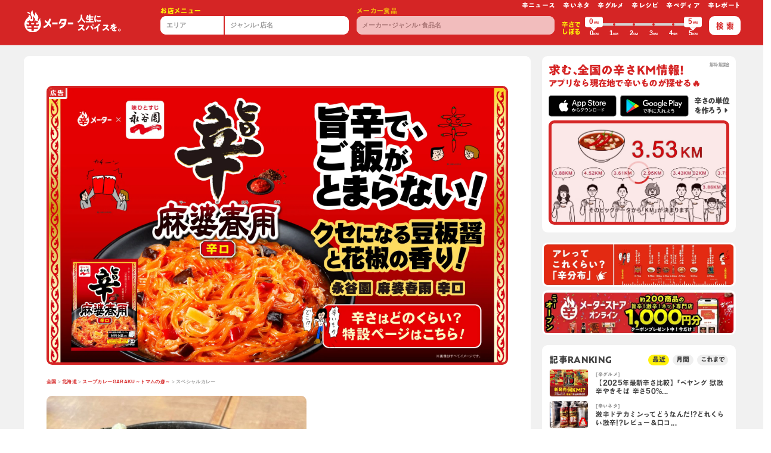

--- FILE ---
content_type: text/javascript
request_url: https://karameter.com/_nuxt/8328a4d.js
body_size: 40504
content:
(window.webpackJsonp=window.webpackJsonp||[]).push([[211],{585:function(e,t,r){e.exports=function(){"use strict";var e="undefined"==typeof document?{body:{},addEventListener:function(){},removeEventListener:function(){},activeElement:{blur:function(){},nodeName:""},querySelector:function(){return null},querySelectorAll:function(){return[]},getElementById:function(){return null},createEvent:function(){return{initEvent:function(){}}},createElement:function(){return{children:[],childNodes:[],style:{},setAttribute:function(){},getElementsByTagName:function(){return[]}}},location:{hash:""}}:document,t="undefined"==typeof window?{document:e,navigator:{userAgent:""},location:{},history:{},CustomEvent:function(){return this},addEventListener:function(){},removeEventListener:function(){},getComputedStyle:function(){return{getPropertyValue:function(){return""}}},Image:function(){},Date:function(){},screen:{},setTimeout:function(){},clearTimeout:function(){}}:window,r=function(e){for(var t=this,i=0;i<e.length;i+=1)t[i]=e[i];return t.length=e.length,this};function n(n,o){var l=[],i=0;if(n&&!o&&n instanceof r)return n;if(n)if("string"==typeof n){var d,c,html=n.trim();if(html.indexOf("<")>=0&&html.indexOf(">")>=0){var h="div";for(0===html.indexOf("<li")&&(h="ul"),0===html.indexOf("<tr")&&(h="tbody"),0!==html.indexOf("<td")&&0!==html.indexOf("<th")||(h="tr"),0===html.indexOf("<tbody")&&(h="table"),0===html.indexOf("<option")&&(h="select"),(c=e.createElement(h)).innerHTML=html,i=0;i<c.childNodes.length;i+=1)l.push(c.childNodes[i])}else for(d=o||"#"!==n[0]||n.match(/[ .<>:~]/)?(o||e).querySelectorAll(n.trim()):[e.getElementById(n.trim().split("#")[1])],i=0;i<d.length;i+=1)d[i]&&l.push(d[i])}else if(n.nodeType||n===t||n===e)l.push(n);else if(n.length>0&&n[0].nodeType)for(i=0;i<n.length;i+=1)l.push(n[i]);return new r(l)}function o(e){for(var t=[],i=0;i<e.length;i+=1)-1===t.indexOf(e[i])&&t.push(e[i]);return t}function l(e){if(void 0===e)return this;for(var t=e.split(" "),i=0;i<t.length;i+=1)for(var r=0;r<this.length;r+=1)void 0!==this[r]&&void 0!==this[r].classList&&this[r].classList.add(t[i]);return this}function d(e){for(var t=e.split(" "),i=0;i<t.length;i+=1)for(var r=0;r<this.length;r+=1)void 0!==this[r]&&void 0!==this[r].classList&&this[r].classList.remove(t[i]);return this}function c(e){return!!this[0]&&this[0].classList.contains(e)}function h(e){for(var t=e.split(" "),i=0;i<t.length;i+=1)for(var r=0;r<this.length;r+=1)void 0!==this[r]&&void 0!==this[r].classList&&this[r].classList.toggle(t[i]);return this}function v(e,t){var r=arguments;if(1===arguments.length&&"string"==typeof e)return this[0]?this[0].getAttribute(e):void 0;for(var i=0;i<this.length;i+=1)if(2===r.length)this[i].setAttribute(e,t);else for(var n in e)this[i][n]=e[n],this[i].setAttribute(n,e[n]);return this}function f(e){for(var i=0;i<this.length;i+=1)this[i].removeAttribute(e);return this}function data(e,t){var r;if(void 0!==t){for(var i=0;i<this.length;i+=1)(r=this[i]).dom7ElementDataStorage||(r.dom7ElementDataStorage={}),r.dom7ElementDataStorage[e]=t;return this}if(r=this[0]){if(r.dom7ElementDataStorage&&e in r.dom7ElementDataStorage)return r.dom7ElementDataStorage[e];var n=r.getAttribute("data-"+e);return n||void 0}}function m(e){for(var i=0;i<this.length;i+=1){var t=this[i].style;t.webkitTransform=e,t.transform=e}return this}function w(e){"string"!=typeof e&&(e+="ms");for(var i=0;i<this.length;i+=1){var t=this[i].style;t.webkitTransitionDuration=e,t.transitionDuration=e}return this}function y(){for(var e,t=[],r=arguments.length;r--;)t[r]=arguments[r];var o=t[0],l=t[1],d=t[2],c=t[3];function h(e){var t=e.target;if(t){var r=e.target.dom7EventData||[];if(r.indexOf(e)<0&&r.unshift(e),n(t).is(l))d.apply(t,r);else for(var o=n(t).parents(),c=0;c<o.length;c+=1)n(o[c]).is(l)&&d.apply(o[c],r)}}function v(e){var t=e&&e.target&&e.target.dom7EventData||[];t.indexOf(e)<0&&t.unshift(e),d.apply(this,t)}"function"==typeof t[1]&&(o=(e=t)[0],d=e[1],c=e[2],l=void 0),c||(c=!1);for(var f,m=o.split(" "),i=0;i<this.length;i+=1){var w=this[i];if(l)for(f=0;f<m.length;f+=1){var y=m[f];w.dom7LiveListeners||(w.dom7LiveListeners={}),w.dom7LiveListeners[y]||(w.dom7LiveListeners[y]=[]),w.dom7LiveListeners[y].push({listener:d,proxyListener:h}),w.addEventListener(y,h,c)}else for(f=0;f<m.length;f+=1){var x=m[f];w.dom7Listeners||(w.dom7Listeners={}),w.dom7Listeners[x]||(w.dom7Listeners[x]=[]),w.dom7Listeners[x].push({listener:d,proxyListener:v}),w.addEventListener(x,v,c)}}return this}function x(){for(var e,t=[],r=arguments.length;r--;)t[r]=arguments[r];var n=t[0],o=t[1],l=t[2],d=t[3];"function"==typeof t[1]&&(n=(e=t)[0],l=e[1],d=e[2],o=void 0),d||(d=!1);for(var c=n.split(" "),i=0;i<c.length;i+=1)for(var h=c[i],v=0;v<this.length;v+=1){var f=this[v],m=void 0;if(!o&&f.dom7Listeners?m=f.dom7Listeners[h]:o&&f.dom7LiveListeners&&(m=f.dom7LiveListeners[h]),m&&m.length)for(var w=m.length-1;w>=0;w-=1){var y=m[w];l&&y.listener===l||l&&y.listener&&y.listener.dom7proxy&&y.listener.dom7proxy===l?(f.removeEventListener(h,y.proxyListener,d),m.splice(w,1)):l||(f.removeEventListener(h,y.proxyListener,d),m.splice(w,1))}}return this}function T(){for(var r=[],n=arguments.length;n--;)r[n]=arguments[n];for(var o=r[0].split(" "),l=r[1],i=0;i<o.length;i+=1)for(var d=o[i],c=0;c<this.length;c+=1){var h=this[c],v=void 0;try{v=new t.CustomEvent(d,{detail:l,bubbles:!0,cancelable:!0})}catch(t){(v=e.createEvent("Event")).initEvent(d,!0,!0),v.detail=l}h.dom7EventData=r.filter((function(data,e){return e>0})),h.dispatchEvent(v),h.dom7EventData=[],delete h.dom7EventData}return this}function E(e){var i,t=["webkitTransitionEnd","transitionend"],r=this;function n(o){if(o.target===this)for(e.call(this,o),i=0;i<t.length;i+=1)r.off(t[i],n)}if(e)for(i=0;i<t.length;i+=1)r.on(t[i],n);return this}function S(e){if(this.length>0){if(e){var t=this.styles();return this[0].offsetWidth+parseFloat(t.getPropertyValue("margin-right"))+parseFloat(t.getPropertyValue("margin-left"))}return this[0].offsetWidth}return null}function C(e){if(this.length>0){if(e){var t=this.styles();return this[0].offsetHeight+parseFloat(t.getPropertyValue("margin-top"))+parseFloat(t.getPropertyValue("margin-bottom"))}return this[0].offsetHeight}return null}function M(){if(this.length>0){var r=this[0],n=r.getBoundingClientRect(),body=e.body,o=r.clientTop||body.clientTop||0,l=r.clientLeft||body.clientLeft||0,d=r===t?t.scrollY:r.scrollTop,c=r===t?t.scrollX:r.scrollLeft;return{top:n.top+d-o,left:n.left+c-l}}return null}function P(){return this[0]?t.getComputedStyle(this[0],null):{}}function k(e,r){var i;if(1===arguments.length){if("string"!=typeof e){for(i=0;i<this.length;i+=1)for(var n in e)this[i].style[n]=e[n];return this}if(this[0])return t.getComputedStyle(this[0],null).getPropertyValue(e)}if(2===arguments.length&&"string"==typeof e){for(i=0;i<this.length;i+=1)this[i].style[e]=r;return this}return this}function z(e){if(!e)return this;for(var i=0;i<this.length;i+=1)if(!1===e.call(this[i],i,this[i]))return this;return this}function html(html){if(void 0===html)return this[0]?this[0].innerHTML:void 0;for(var i=0;i<this.length;i+=1)this[i].innerHTML=html;return this}function text(text){if(void 0===text)return this[0]?this[0].textContent.trim():null;for(var i=0;i<this.length;i+=1)this[i].textContent=text;return this}function $(o){var l,i,d=this[0];if(!d||void 0===o)return!1;if("string"==typeof o){if(d.matches)return d.matches(o);if(d.webkitMatchesSelector)return d.webkitMatchesSelector(o);if(d.msMatchesSelector)return d.msMatchesSelector(o);for(l=n(o),i=0;i<l.length;i+=1)if(l[i]===d)return!0;return!1}if(o===e)return d===e;if(o===t)return d===t;if(o.nodeType||o instanceof r){for(l=o.nodeType?[o]:o,i=0;i<l.length;i+=1)if(l[i]===d)return!0;return!1}return!1}function I(){var i,e=this[0];if(e){for(i=0;null!==(e=e.previousSibling);)1===e.nodeType&&(i+=1);return i}}function L(e){if(void 0===e)return this;var t,n=this.length;return new r(e>n-1?[]:e<0?(t=n+e)<0?[]:[this[t]]:[this[e]])}function D(){for(var t,n=[],o=arguments.length;o--;)n[o]=arguments[o];for(var l=0;l<n.length;l+=1){t=n[l];for(var i=0;i<this.length;i+=1)if("string"==typeof t){var d=e.createElement("div");for(d.innerHTML=t;d.firstChild;)this[i].appendChild(d.firstChild)}else if(t instanceof r)for(var c=0;c<t.length;c+=1)this[i].appendChild(t[c]);else this[i].appendChild(t)}return this}function O(t){var i,n;for(i=0;i<this.length;i+=1)if("string"==typeof t){var o=e.createElement("div");for(o.innerHTML=t,n=o.childNodes.length-1;n>=0;n-=1)this[i].insertBefore(o.childNodes[n],this[i].childNodes[0])}else if(t instanceof r)for(n=0;n<t.length;n+=1)this[i].insertBefore(t[n],this[i].childNodes[0]);else this[i].insertBefore(t,this[i].childNodes[0]);return this}function A(e){return this.length>0?e?this[0].nextElementSibling&&n(this[0].nextElementSibling).is(e)?new r([this[0].nextElementSibling]):new r([]):this[0].nextElementSibling?new r([this[0].nextElementSibling]):new r([]):new r([])}function H(e){var t=[],o=this[0];if(!o)return new r([]);for(;o.nextElementSibling;){var l=o.nextElementSibling;e?n(l).is(e)&&t.push(l):t.push(l),o=l}return new r(t)}function G(e){if(this.length>0){var t=this[0];return e?t.previousElementSibling&&n(t.previousElementSibling).is(e)?new r([t.previousElementSibling]):new r([]):t.previousElementSibling?new r([t.previousElementSibling]):new r([])}return new r([])}function N(e){var t=[],o=this[0];if(!o)return new r([]);for(;o.previousElementSibling;){var l=o.previousElementSibling;e?n(l).is(e)&&t.push(l):t.push(l),o=l}return new r(t)}function B(e){for(var t=[],i=0;i<this.length;i+=1)null!==this[i].parentNode&&(e?n(this[i].parentNode).is(e)&&t.push(this[i].parentNode):t.push(this[i].parentNode));return n(o(t))}function X(e){for(var t=[],i=0;i<this.length;i+=1)for(var r=this[i].parentNode;r;)e?n(r).is(e)&&t.push(r):t.push(r),r=r.parentNode;return n(o(t))}function V(e){var t=this;return void 0===e?new r([]):(t.is(e)||(t=t.parents(e).eq(0)),t)}function Y(e){for(var t=[],i=0;i<this.length;i+=1)for(var n=this[i].querySelectorAll(e),o=0;o<n.length;o+=1)t.push(n[o]);return new r(t)}function F(e){for(var t=[],i=0;i<this.length;i+=1)for(var l=this[i].childNodes,d=0;d<l.length;d+=1)e?1===l[d].nodeType&&n(l[d]).is(e)&&t.push(l[d]):1===l[d].nodeType&&t.push(l[d]);return new r(o(t))}function R(){for(var i=0;i<this.length;i+=1)this[i].parentNode&&this[i].parentNode.removeChild(this[i]);return this}function W(){for(var e=[],t=arguments.length;t--;)e[t]=arguments[t];var i,r,o=this;for(i=0;i<e.length;i+=1){var l=n(e[i]);for(r=0;r<l.length;r+=1)o[o.length]=l[r],o.length+=1}return o}n.fn=r.prototype,n.Class=r,n.Dom7=r;var j={addClass:l,removeClass:d,hasClass:c,toggleClass:h,attr:v,removeAttr:f,data:data,transform:m,transition:w,on:y,off:x,trigger:T,transitionEnd:E,outerWidth:S,outerHeight:C,offset:M,css:k,each:z,html:html,text:text,is:$,index:I,eq:L,append:D,prepend:O,next:A,nextAll:H,prev:G,prevAll:N,parent:B,parents:X,closest:V,find:Y,children:F,remove:R,add:W,styles:P};Object.keys(j).forEach((function(e){n.fn[e]=n.fn[e]||j[e]}));var style,U,K={deleteProps:function(e){var object=e;Object.keys(object).forEach((function(e){try{object[e]=null}catch(e){}try{delete object[e]}catch(e){}}))},nextTick:function(e,t){return void 0===t&&(t=0),setTimeout(e,t)},now:function(){return Date.now()},getTranslate:function(e,r){var n,o,l;void 0===r&&(r="x");var d=t.getComputedStyle(e,null);return t.WebKitCSSMatrix?((o=d.transform||d.webkitTransform).split(",").length>6&&(o=o.split(", ").map((function(a){return a.replace(",",".")})).join(", ")),l=new t.WebKitCSSMatrix("none"===o?"":o)):n=(l=d.MozTransform||d.OTransform||d.MsTransform||d.msTransform||d.transform||d.getPropertyValue("transform").replace("translate(","matrix(1, 0, 0, 1,")).toString().split(","),"x"===r&&(o=t.WebKitCSSMatrix?l.m41:16===n.length?parseFloat(n[12]):parseFloat(n[4])),"y"===r&&(o=t.WebKitCSSMatrix?l.m42:16===n.length?parseFloat(n[13]):parseFloat(n[5])),o||0},parseUrlQuery:function(e){var i,r,param,n,o={},l=e||t.location.href;if("string"==typeof l&&l.length)for(n=(r=(l=l.indexOf("?")>-1?l.replace(/\S*\?/,""):"").split("&").filter((function(e){return""!==e}))).length,i=0;i<n;i+=1)param=r[i].replace(/#\S+/g,"").split("="),o[decodeURIComponent(param[0])]=void 0===param[1]?void 0:decodeURIComponent(param[1])||"";return o},isObject:function(e){return"object"==typeof e&&null!==e&&e.constructor&&e.constructor===Object},extend:function(){for(var e=[],t=arguments.length;t--;)e[t]=arguments[t];for(var r=Object(e[0]),i=1;i<e.length;i+=1){var n=e[i];if(null!=n)for(var o=Object.keys(Object(n)),l=0,d=o.length;l<d;l+=1){var c=o[l],desc=Object.getOwnPropertyDescriptor(n,c);void 0!==desc&&desc.enumerable&&(K.isObject(r[c])&&K.isObject(n[c])?K.extend(r[c],n[c]):!K.isObject(r[c])&&K.isObject(n[c])?(r[c]={},K.extend(r[c],n[c])):r[c]=n[c])}}return r}},_=(U=e.createElement("div"),{touch:t.Modernizr&&!0===t.Modernizr.touch||!!(t.navigator.maxTouchPoints>0||"ontouchstart"in t||t.DocumentTouch&&e instanceof t.DocumentTouch),pointerEvents:!!(t.navigator.pointerEnabled||t.PointerEvent||"maxTouchPoints"in t.navigator&&t.navigator.maxTouchPoints>0),prefixedPointerEvents:!!t.navigator.msPointerEnabled,transition:(style=U.style,"transition"in style||"webkitTransition"in style||"MozTransition"in style),transforms3d:t.Modernizr&&!0===t.Modernizr.csstransforms3d||function(){var style=U.style;return"webkitPerspective"in style||"MozPerspective"in style||"OPerspective"in style||"MsPerspective"in style||"perspective"in style}(),flexbox:function(){for(var style=U.style,e="alignItems webkitAlignItems webkitBoxAlign msFlexAlign mozBoxAlign webkitFlexDirection msFlexDirection mozBoxDirection mozBoxOrient webkitBoxDirection webkitBoxOrient".split(" "),i=0;i<e.length;i+=1)if(e[i]in style)return!0;return!1}(),observer:"MutationObserver"in t||"WebkitMutationObserver"in t,passiveListener:function(){var e=!1;try{var r=Object.defineProperty({},"passive",{get:function(){e=!0}});t.addEventListener("testPassiveListener",null,r)}catch(e){}return e}(),gestures:"ongesturestart"in t}),J=function(){function e(){var e=t.navigator.userAgent.toLowerCase();return e.indexOf("safari")>=0&&e.indexOf("chrome")<0&&e.indexOf("android")<0}return{isIE:!!t.navigator.userAgent.match(/Trident/g)||!!t.navigator.userAgent.match(/MSIE/g),isEdge:!!t.navigator.userAgent.match(/Edge/g),isSafari:e(),isUiWebView:/(iPhone|iPod|iPad).*AppleWebKit(?!.*Safari)/i.test(t.navigator.userAgent)}}(),Z=function(e){void 0===e&&(e={});var t=this;t.params=e,t.eventsListeners={},t.params&&t.params.on&&Object.keys(t.params.on).forEach((function(e){t.on(e,t.params.on[e])}))},Q={components:{configurable:!0}};function ee(){var e,t,r=this,n=r.$el;e=void 0!==r.params.width?r.params.width:n[0].clientWidth,t=void 0!==r.params.height?r.params.height:n[0].clientHeight,0===e&&r.isHorizontal()||0===t&&r.isVertical()||(e=e-parseInt(n.css("padding-left"),10)-parseInt(n.css("padding-right"),10),t=t-parseInt(n.css("padding-top"),10)-parseInt(n.css("padding-bottom"),10),K.extend(r,{width:e,height:t,size:r.isHorizontal()?e:t}))}function te(){var e=this,r=e.params,n=e.$wrapperEl,o=e.size,l=e.rtlTranslate,d=e.wrongRTL,c=e.virtual&&r.virtual.enabled,h=c?e.virtual.slides.length:e.slides.length,v=n.children("."+e.params.slideClass),f=c?e.virtual.slides.length:v.length,m=[],w=[],y=[],x=r.slidesOffsetBefore;"function"==typeof x&&(x=r.slidesOffsetBefore.call(e));var T=r.slidesOffsetAfter;"function"==typeof T&&(T=r.slidesOffsetAfter.call(e));var E=e.snapGrid.length,S=e.snapGrid.length,C=r.spaceBetween,M=-x,P=0,k=0;if(void 0!==o){var z,$;"string"==typeof C&&C.indexOf("%")>=0&&(C=parseFloat(C.replace("%",""))/100*o),e.virtualSize=-C,l?v.css({marginLeft:"",marginTop:""}):v.css({marginRight:"",marginBottom:""}),r.slidesPerColumn>1&&(z=Math.floor(f/r.slidesPerColumn)===f/e.params.slidesPerColumn?f:Math.ceil(f/r.slidesPerColumn)*r.slidesPerColumn,"auto"!==r.slidesPerView&&"row"===r.slidesPerColumnFill&&(z=Math.max(z,r.slidesPerView*r.slidesPerColumn)));for(var I,L=r.slidesPerColumn,D=z/L,O=Math.floor(f/r.slidesPerColumn),i=0;i<f;i+=1){$=0;var A=v.eq(i);if(r.slidesPerColumn>1){var H=void 0,G=void 0,N=void 0;if("column"===r.slidesPerColumnFill||"row"===r.slidesPerColumnFill&&r.slidesPerGroup>1){if("column"===r.slidesPerColumnFill)N=i-(G=Math.floor(i/L))*L,(G>O||G===O&&N===L-1)&&(N+=1)>=L&&(N=0,G+=1);else{var B=Math.floor(i/r.slidesPerGroup);G=i-(N=Math.floor(i/r.slidesPerView)-B*r.slidesPerColumn)*r.slidesPerView-B*r.slidesPerView}H=G+N*z/L,A.css({"-webkit-box-ordinal-group":H,"-moz-box-ordinal-group":H,"-ms-flex-order":H,"-webkit-order":H,order:H})}else G=i-(N=Math.floor(i/D))*D;A.css("margin-"+(e.isHorizontal()?"top":"left"),0!==N&&r.spaceBetween&&r.spaceBetween+"px").attr("data-swiper-column",G).attr("data-swiper-row",N)}if("none"!==A.css("display")){if("auto"===r.slidesPerView){var X=t.getComputedStyle(A[0],null),V=A[0].style.transform,Y=A[0].style.webkitTransform;if(V&&(A[0].style.transform="none"),Y&&(A[0].style.webkitTransform="none"),r.roundLengths)$=e.isHorizontal()?A.outerWidth(!0):A.outerHeight(!0);else if(e.isHorizontal()){var F=parseFloat(X.getPropertyValue("width")),R=parseFloat(X.getPropertyValue("padding-left")),W=parseFloat(X.getPropertyValue("padding-right")),j=parseFloat(X.getPropertyValue("margin-left")),U=parseFloat(X.getPropertyValue("margin-right")),Z=X.getPropertyValue("box-sizing");$=Z&&"border-box"===Z&&!J.isIE?F+j+U:F+R+W+j+U}else{var Q=parseFloat(X.getPropertyValue("height")),ee=parseFloat(X.getPropertyValue("padding-top")),te=parseFloat(X.getPropertyValue("padding-bottom")),ae=parseFloat(X.getPropertyValue("margin-top")),ie=parseFloat(X.getPropertyValue("margin-bottom")),se=X.getPropertyValue("box-sizing");$=se&&"border-box"===se&&!J.isIE?Q+ae+ie:Q+ee+te+ae+ie}V&&(A[0].style.transform=V),Y&&(A[0].style.webkitTransform=Y),r.roundLengths&&($=Math.floor($))}else $=(o-(r.slidesPerView-1)*C)/r.slidesPerView,r.roundLengths&&($=Math.floor($)),v[i]&&(e.isHorizontal()?v[i].style.width=$+"px":v[i].style.height=$+"px");v[i]&&(v[i].swiperSlideSize=$),y.push($),r.centeredSlides?(M=M+$/2+P/2+C,0===P&&0!==i&&(M=M-o/2-C),0===i&&(M=M-o/2-C),Math.abs(M)<.001&&(M=0),r.roundLengths&&(M=Math.floor(M)),k%r.slidesPerGroup==0&&m.push(M),w.push(M)):(r.roundLengths&&(M=Math.floor(M)),k%r.slidesPerGroup==0&&m.push(M),w.push(M),M=M+$+C),e.virtualSize+=$+C,P=$,k+=1}}if(e.virtualSize=Math.max(e.virtualSize,o)+T,l&&d&&("slide"===r.effect||"coverflow"===r.effect)&&n.css({width:e.virtualSize+r.spaceBetween+"px"}),_.flexbox&&!r.setWrapperSize||(e.isHorizontal()?n.css({width:e.virtualSize+r.spaceBetween+"px"}):n.css({height:e.virtualSize+r.spaceBetween+"px"})),r.slidesPerColumn>1&&(e.virtualSize=($+r.spaceBetween)*z,e.virtualSize=Math.ceil(e.virtualSize/r.slidesPerColumn)-r.spaceBetween,e.isHorizontal()?n.css({width:e.virtualSize+r.spaceBetween+"px"}):n.css({height:e.virtualSize+r.spaceBetween+"px"}),r.centeredSlides)){I=[];for(var re=0;re<m.length;re+=1){var ne=m[re];r.roundLengths&&(ne=Math.floor(ne)),m[re]<e.virtualSize+m[0]&&I.push(ne)}m=I}if(!r.centeredSlides){I=[];for(var oe=0;oe<m.length;oe+=1){var le=m[oe];r.roundLengths&&(le=Math.floor(le)),m[oe]<=e.virtualSize-o&&I.push(le)}m=I,Math.floor(e.virtualSize-o)-Math.floor(m[m.length-1])>1&&m.push(e.virtualSize-o)}if(0===m.length&&(m=[0]),0!==r.spaceBetween&&(e.isHorizontal()?l?v.css({marginLeft:C+"px"}):v.css({marginRight:C+"px"}):v.css({marginBottom:C+"px"})),r.centerInsufficientSlides){var de=0;if(y.forEach((function(e){de+=e+(r.spaceBetween?r.spaceBetween:0)})),(de-=r.spaceBetween)<o){var pe=(o-de)/2;m.forEach((function(e,t){m[t]=e-pe})),w.forEach((function(e,t){w[t]=e+pe}))}}K.extend(e,{slides:v,snapGrid:m,slidesGrid:w,slidesSizesGrid:y}),f!==h&&e.emit("slidesLengthChange"),m.length!==E&&(e.params.watchOverflow&&e.checkOverflow(),e.emit("snapGridLengthChange")),w.length!==S&&e.emit("slidesGridLengthChange"),(r.watchSlidesProgress||r.watchSlidesVisibility)&&e.updateSlidesOffset()}}function ae(e){var i,t=this,r=[],n=0;if("number"==typeof e?t.setTransition(e):!0===e&&t.setTransition(t.params.speed),"auto"!==t.params.slidesPerView&&t.params.slidesPerView>1)for(i=0;i<Math.ceil(t.params.slidesPerView);i+=1){var o=t.activeIndex+i;if(o>t.slides.length)break;r.push(t.slides.eq(o)[0])}else r.push(t.slides.eq(t.activeIndex)[0]);for(i=0;i<r.length;i+=1)if(void 0!==r[i]){var l=r[i].offsetHeight;n=l>n?l:n}n&&t.$wrapperEl.css("height",n+"px")}function ie(){for(var e=this,t=e.slides,i=0;i<t.length;i+=1)t[i].swiperSlideOffset=e.isHorizontal()?t[i].offsetLeft:t[i].offsetTop}function se(e){void 0===e&&(e=this&&this.translate||0);var t=this,r=t.params,o=t.slides,l=t.rtlTranslate;if(0!==o.length){void 0===o[0].swiperSlideOffset&&t.updateSlidesOffset();var d=-e;l&&(d=e),o.removeClass(r.slideVisibleClass),t.visibleSlidesIndexes=[],t.visibleSlides=[];for(var i=0;i<o.length;i+=1){var c=o[i],h=(d+(r.centeredSlides?t.minTranslate():0)-c.swiperSlideOffset)/(c.swiperSlideSize+r.spaceBetween);if(r.watchSlidesVisibility){var v=-(d-c.swiperSlideOffset),f=v+t.slidesSizesGrid[i];(v>=0&&v<t.size-1||f>1&&f<=t.size||v<=0&&f>=t.size)&&(t.visibleSlides.push(c),t.visibleSlidesIndexes.push(i),o.eq(i).addClass(r.slideVisibleClass))}c.progress=l?-h:h}t.visibleSlides=n(t.visibleSlides)}}function re(e){void 0===e&&(e=this&&this.translate||0);var t=this,r=t.params,n=t.maxTranslate()-t.minTranslate(),progress=t.progress,o=t.isBeginning,l=t.isEnd,d=o,c=l;0===n?(progress=0,o=!0,l=!0):(o=(progress=(e-t.minTranslate())/n)<=0,l=progress>=1),K.extend(t,{progress:progress,isBeginning:o,isEnd:l}),(r.watchSlidesProgress||r.watchSlidesVisibility)&&t.updateSlidesProgress(e),o&&!d&&t.emit("reachBeginning toEdge"),l&&!c&&t.emit("reachEnd toEdge"),(d&&!o||c&&!l)&&t.emit("fromEdge"),t.emit("progress",progress)}function ne(){var e,t=this,r=t.slides,n=t.params,o=t.$wrapperEl,l=t.activeIndex,d=t.realIndex,c=t.virtual&&n.virtual.enabled;r.removeClass(n.slideActiveClass+" "+n.slideNextClass+" "+n.slidePrevClass+" "+n.slideDuplicateActiveClass+" "+n.slideDuplicateNextClass+" "+n.slideDuplicatePrevClass),(e=c?t.$wrapperEl.find("."+n.slideClass+'[data-swiper-slide-index="'+l+'"]'):r.eq(l)).addClass(n.slideActiveClass),n.loop&&(e.hasClass(n.slideDuplicateClass)?o.children("."+n.slideClass+":not(."+n.slideDuplicateClass+')[data-swiper-slide-index="'+d+'"]').addClass(n.slideDuplicateActiveClass):o.children("."+n.slideClass+"."+n.slideDuplicateClass+'[data-swiper-slide-index="'+d+'"]').addClass(n.slideDuplicateActiveClass));var h=e.nextAll("."+n.slideClass).eq(0).addClass(n.slideNextClass);n.loop&&0===h.length&&(h=r.eq(0)).addClass(n.slideNextClass);var v=e.prevAll("."+n.slideClass).eq(0).addClass(n.slidePrevClass);n.loop&&0===v.length&&(v=r.eq(-1)).addClass(n.slidePrevClass),n.loop&&(h.hasClass(n.slideDuplicateClass)?o.children("."+n.slideClass+":not(."+n.slideDuplicateClass+')[data-swiper-slide-index="'+h.attr("data-swiper-slide-index")+'"]').addClass(n.slideDuplicateNextClass):o.children("."+n.slideClass+"."+n.slideDuplicateClass+'[data-swiper-slide-index="'+h.attr("data-swiper-slide-index")+'"]').addClass(n.slideDuplicateNextClass),v.hasClass(n.slideDuplicateClass)?o.children("."+n.slideClass+":not(."+n.slideDuplicateClass+')[data-swiper-slide-index="'+v.attr("data-swiper-slide-index")+'"]').addClass(n.slideDuplicatePrevClass):o.children("."+n.slideClass+"."+n.slideDuplicateClass+'[data-swiper-slide-index="'+v.attr("data-swiper-slide-index")+'"]').addClass(n.slideDuplicatePrevClass))}function oe(e){var t,r=this,n=r.rtlTranslate?r.translate:-r.translate,o=r.slidesGrid,l=r.snapGrid,d=r.params,c=r.activeIndex,h=r.realIndex,v=r.snapIndex,f=e;if(void 0===f){for(var i=0;i<o.length;i+=1)void 0!==o[i+1]?n>=o[i]&&n<o[i+1]-(o[i+1]-o[i])/2?f=i:n>=o[i]&&n<o[i+1]&&(f=i+1):n>=o[i]&&(f=i);d.normalizeSlideIndex&&(f<0||void 0===f)&&(f=0)}if((t=l.indexOf(n)>=0?l.indexOf(n):Math.floor(f/d.slidesPerGroup))>=l.length&&(t=l.length-1),f!==c){var m=parseInt(r.slides.eq(f).attr("data-swiper-slide-index")||f,10);K.extend(r,{snapIndex:t,realIndex:m,previousIndex:c,activeIndex:f}),r.emit("activeIndexChange"),r.emit("snapIndexChange"),h!==m&&r.emit("realIndexChange"),(r.initialized||r.runCallbacksOnInit)&&r.emit("slideChange")}else t!==v&&(r.snapIndex=t,r.emit("snapIndexChange"))}function le(e){var t=this,r=t.params,o=n(e.target).closest("."+r.slideClass)[0],l=!1;if(o)for(var i=0;i<t.slides.length;i+=1)t.slides[i]===o&&(l=!0);if(!o||!l)return t.clickedSlide=void 0,void(t.clickedIndex=void 0);t.clickedSlide=o,t.virtual&&t.params.virtual.enabled?t.clickedIndex=parseInt(n(o).attr("data-swiper-slide-index"),10):t.clickedIndex=n(o).index(),r.slideToClickedSlide&&void 0!==t.clickedIndex&&t.clickedIndex!==t.activeIndex&&t.slideToClickedSlide()}Z.prototype.on=function(e,t,r){var n=this;if("function"!=typeof t)return n;var o=r?"unshift":"push";return e.split(" ").forEach((function(e){n.eventsListeners[e]||(n.eventsListeners[e]=[]),n.eventsListeners[e][o](t)})),n},Z.prototype.once=function(e,t,r){var n=this;if("function"!=typeof t)return n;function o(){for(var r=[],l=arguments.length;l--;)r[l]=arguments[l];t.apply(n,r),n.off(e,o),o.f7proxy&&delete o.f7proxy}return o.f7proxy=t,n.on(e,o,r)},Z.prototype.off=function(e,t){var r=this;return r.eventsListeners?(e.split(" ").forEach((function(e){void 0===t?r.eventsListeners[e]=[]:r.eventsListeners[e]&&r.eventsListeners[e].length&&r.eventsListeners[e].forEach((function(n,o){(n===t||n.f7proxy&&n.f7proxy===t)&&r.eventsListeners[e].splice(o,1)}))})),r):r},Z.prototype.emit=function(){for(var e=[],t=arguments.length;t--;)e[t]=arguments[t];var r,data,n,o=this;return o.eventsListeners?("string"==typeof e[0]||Array.isArray(e[0])?(r=e[0],data=e.slice(1,e.length),n=o):(r=e[0].events,data=e[0].data,n=e[0].context||o),(Array.isArray(r)?r:r.split(" ")).forEach((function(e){if(o.eventsListeners&&o.eventsListeners[e]){var t=[];o.eventsListeners[e].forEach((function(e){t.push(e)})),t.forEach((function(e){e.apply(n,data)}))}})),o):o},Z.prototype.useModulesParams=function(e){var t=this;t.modules&&Object.keys(t.modules).forEach((function(r){var n=t.modules[r];n.params&&K.extend(e,n.params)}))},Z.prototype.useModules=function(e){void 0===e&&(e={});var t=this;t.modules&&Object.keys(t.modules).forEach((function(r){var n=t.modules[r],o=e[r]||{};n.instance&&Object.keys(n.instance).forEach((function(e){var r=n.instance[e];t[e]="function"==typeof r?r.bind(t):r})),n.on&&t.on&&Object.keys(n.on).forEach((function(e){t.on(e,n.on[e])})),n.create&&n.create.bind(t)(o)}))},Q.components.set=function(e){var t=this;t.use&&t.use(e)},Z.installModule=function(e){for(var t=[],r=arguments.length-1;r-- >0;)t[r]=arguments[r+1];var n=this;n.prototype.modules||(n.prototype.modules={});var o=e.name||Object.keys(n.prototype.modules).length+"_"+K.now();return n.prototype.modules[o]=e,e.proto&&Object.keys(e.proto).forEach((function(t){n.prototype[t]=e.proto[t]})),e.static&&Object.keys(e.static).forEach((function(t){n[t]=e.static[t]})),e.install&&e.install.apply(n,t),n},Z.use=function(e){for(var t=[],r=arguments.length-1;r-- >0;)t[r]=arguments[r+1];var n=this;return Array.isArray(e)?(e.forEach((function(e){return n.installModule(e)})),n):n.installModule.apply(n,[e].concat(t))},Object.defineProperties(Z,Q);var de={updateSize:ee,updateSlides:te,updateAutoHeight:ae,updateSlidesOffset:ie,updateSlidesProgress:se,updateProgress:re,updateSlidesClasses:ne,updateActiveIndex:oe,updateClickedSlide:le};function pe(e){void 0===e&&(e=this.isHorizontal()?"x":"y");var t=this,r=t.params,n=t.rtlTranslate,o=t.translate,l=t.$wrapperEl;if(r.virtualTranslate)return n?-o:o;var d=K.getTranslate(l[0],e);return n&&(d=-d),d||0}function ce(e,t){var r=this,n=r.rtlTranslate,o=r.params,l=r.$wrapperEl,progress=r.progress,d=0,c=0,h=0;r.isHorizontal()?d=n?-e:e:c=e,o.roundLengths&&(d=Math.floor(d),c=Math.floor(c)),o.virtualTranslate||(_.transforms3d?l.transform("translate3d("+d+"px, "+c+"px, "+h+"px)"):l.transform("translate("+d+"px, "+c+"px)")),r.previousTranslate=r.translate,r.translate=r.isHorizontal()?d:c;var v=r.maxTranslate()-r.minTranslate();(0===v?0:(e-r.minTranslate())/v)!==progress&&r.updateProgress(e),r.emit("setTranslate",r.translate,t)}function ue(){return-this.snapGrid[0]}function he(){return-this.snapGrid[this.snapGrid.length-1]}var ve={getTranslate:pe,setTranslate:ce,minTranslate:ue,maxTranslate:he};function fe(e,t){var r=this;r.$wrapperEl.transition(e),r.emit("setTransition",e,t)}function me(e,t){void 0===e&&(e=!0);var r=this,n=r.activeIndex,o=r.params,l=r.previousIndex;o.autoHeight&&r.updateAutoHeight();var d=t;if(d||(d=n>l?"next":n<l?"prev":"reset"),r.emit("transitionStart"),e&&n!==l){if("reset"===d)return void r.emit("slideResetTransitionStart");r.emit("slideChangeTransitionStart"),"next"===d?r.emit("slideNextTransitionStart"):r.emit("slidePrevTransitionStart")}}function ge(e,t){void 0===e&&(e=!0);var r=this,n=r.activeIndex,o=r.previousIndex;r.animating=!1,r.setTransition(0);var l=t;if(l||(l=n>o?"next":n<o?"prev":"reset"),r.emit("transitionEnd"),e&&n!==o){if("reset"===l)return void r.emit("slideResetTransitionEnd");r.emit("slideChangeTransitionEnd"),"next"===l?r.emit("slideNextTransitionEnd"):r.emit("slidePrevTransitionEnd")}}var be={setTransition:fe,transitionStart:me,transitionEnd:ge};function we(e,t,r,n){void 0===e&&(e=0),void 0===t&&(t=this.params.speed),void 0===r&&(r=!0);var o=this,l=e;l<0&&(l=0);var d=o.params,c=o.snapGrid,h=o.slidesGrid,v=o.previousIndex,f=o.activeIndex,m=o.rtlTranslate;if(o.animating&&d.preventInteractionOnTransition)return!1;var w=Math.floor(l/d.slidesPerGroup);w>=c.length&&(w=c.length-1),(f||d.initialSlide||0)===(v||0)&&r&&o.emit("beforeSlideChangeStart");var y,x=-c[w];if(o.updateProgress(x),d.normalizeSlideIndex)for(var i=0;i<h.length;i+=1)-Math.floor(100*x)>=Math.floor(100*h[i])&&(l=i);if(o.initialized&&l!==f){if(!o.allowSlideNext&&x<o.translate&&x<o.minTranslate())return!1;if(!o.allowSlidePrev&&x>o.translate&&x>o.maxTranslate()&&(f||0)!==l)return!1}return y=l>f?"next":l<f?"prev":"reset",m&&-x===o.translate||!m&&x===o.translate?(o.updateActiveIndex(l),d.autoHeight&&o.updateAutoHeight(),o.updateSlidesClasses(),"slide"!==d.effect&&o.setTranslate(x),"reset"!==y&&(o.transitionStart(r,y),o.transitionEnd(r,y)),!1):(0!==t&&_.transition?(o.setTransition(t),o.setTranslate(x),o.updateActiveIndex(l),o.updateSlidesClasses(),o.emit("beforeTransitionStart",t,n),o.transitionStart(r,y),o.animating||(o.animating=!0,o.onSlideToWrapperTransitionEnd||(o.onSlideToWrapperTransitionEnd=function(e){o&&!o.destroyed&&e.target===this&&(o.$wrapperEl[0].removeEventListener("transitionend",o.onSlideToWrapperTransitionEnd),o.$wrapperEl[0].removeEventListener("webkitTransitionEnd",o.onSlideToWrapperTransitionEnd),o.onSlideToWrapperTransitionEnd=null,delete o.onSlideToWrapperTransitionEnd,o.transitionEnd(r,y))}),o.$wrapperEl[0].addEventListener("transitionend",o.onSlideToWrapperTransitionEnd),o.$wrapperEl[0].addEventListener("webkitTransitionEnd",o.onSlideToWrapperTransitionEnd))):(o.setTransition(0),o.setTranslate(x),o.updateActiveIndex(l),o.updateSlidesClasses(),o.emit("beforeTransitionStart",t,n),o.transitionStart(r,y),o.transitionEnd(r,y)),!0)}function ye(e,t,r,n){void 0===e&&(e=0),void 0===t&&(t=this.params.speed),void 0===r&&(r=!0);var o=this,l=e;return o.params.loop&&(l+=o.loopedSlides),o.slideTo(l,t,r,n)}function xe(e,t,r){void 0===e&&(e=this.params.speed),void 0===t&&(t=!0);var n=this,o=n.params,l=n.animating;return o.loop?!l&&(n.loopFix(),n._clientLeft=n.$wrapperEl[0].clientLeft,n.slideTo(n.activeIndex+o.slidesPerGroup,e,t,r)):n.slideTo(n.activeIndex+o.slidesPerGroup,e,t,r)}function Te(e,t,r){void 0===e&&(e=this.params.speed),void 0===t&&(t=!0);var n=this,o=n.params,l=n.animating,d=n.snapGrid,c=n.slidesGrid,h=n.rtlTranslate;if(o.loop){if(l)return!1;n.loopFix(),n._clientLeft=n.$wrapperEl[0].clientLeft}function v(e){return e<0?-Math.floor(Math.abs(e)):Math.floor(e)}var f,m=v(h?n.translate:-n.translate),w=d.map((function(e){return v(e)})),y=(c.map((function(e){return v(e)})),d[w.indexOf(m)],d[w.indexOf(m)-1]);return void 0!==y&&(f=c.indexOf(y))<0&&(f=n.activeIndex-1),n.slideTo(f,e,t,r)}function Ee(e,t,r){void 0===e&&(e=this.params.speed),void 0===t&&(t=!0);var n=this;return n.slideTo(n.activeIndex,e,t,r)}function Se(e,t,r){void 0===e&&(e=this.params.speed),void 0===t&&(t=!0);var n=this,o=n.activeIndex,l=Math.floor(o/n.params.slidesPerGroup);if(l<n.snapGrid.length-1){var d=n.rtlTranslate?n.translate:-n.translate,c=n.snapGrid[l];d-c>(n.snapGrid[l+1]-c)/2&&(o=n.params.slidesPerGroup)}return n.slideTo(o,e,t,r)}function Ce(){var e,t=this,r=t.params,o=t.$wrapperEl,l="auto"===r.slidesPerView?t.slidesPerViewDynamic():r.slidesPerView,d=t.clickedIndex;if(r.loop){if(t.animating)return;e=parseInt(n(t.clickedSlide).attr("data-swiper-slide-index"),10),r.centeredSlides?d<t.loopedSlides-l/2||d>t.slides.length-t.loopedSlides+l/2?(t.loopFix(),d=o.children("."+r.slideClass+'[data-swiper-slide-index="'+e+'"]:not(.'+r.slideDuplicateClass+")").eq(0).index(),K.nextTick((function(){t.slideTo(d)}))):t.slideTo(d):d>t.slides.length-l?(t.loopFix(),d=o.children("."+r.slideClass+'[data-swiper-slide-index="'+e+'"]:not(.'+r.slideDuplicateClass+")").eq(0).index(),K.nextTick((function(){t.slideTo(d)}))):t.slideTo(d)}else t.slideTo(d)}var Me={slideTo:we,slideToLoop:ye,slideNext:xe,slidePrev:Te,slideReset:Ee,slideToClosest:Se,slideToClickedSlide:Ce};function Pe(){var t=this,r=t.params,o=t.$wrapperEl;o.children("."+r.slideClass+"."+r.slideDuplicateClass).remove();var l=o.children("."+r.slideClass);if(r.loopFillGroupWithBlank){var d=r.slidesPerGroup-l.length%r.slidesPerGroup;if(d!==r.slidesPerGroup){for(var i=0;i<d;i+=1){var c=n(e.createElement("div")).addClass(r.slideClass+" "+r.slideBlankClass);o.append(c)}l=o.children("."+r.slideClass)}}"auto"!==r.slidesPerView||r.loopedSlides||(r.loopedSlides=l.length),t.loopedSlides=parseInt(r.loopedSlides||r.slidesPerView,10),t.loopedSlides+=r.loopAdditionalSlides,t.loopedSlides>l.length&&(t.loopedSlides=l.length);var h=[],v=[];l.each((function(e,r){var o=n(r);e<t.loopedSlides&&v.push(r),e<l.length&&e>=l.length-t.loopedSlides&&h.push(r),o.attr("data-swiper-slide-index",e)}));for(var f=0;f<v.length;f+=1)o.append(n(v[f].cloneNode(!0)).addClass(r.slideDuplicateClass));for(var m=h.length-1;m>=0;m-=1)o.prepend(n(h[m].cloneNode(!0)).addClass(r.slideDuplicateClass))}function ke(){var e,t=this,r=t.params,n=t.activeIndex,o=t.slides,l=t.loopedSlides,d=t.allowSlidePrev,c=t.allowSlideNext,h=t.snapGrid,v=t.rtlTranslate;t.allowSlidePrev=!0,t.allowSlideNext=!0;var f=-h[n]-t.getTranslate();n<l?(e=o.length-3*l+n,e+=l,t.slideTo(e,0,!1,!0)&&0!==f&&t.setTranslate((v?-t.translate:t.translate)-f)):("auto"===r.slidesPerView&&n>=2*l||n>=o.length-l)&&(e=-o.length+n+l,e+=l,t.slideTo(e,0,!1,!0)&&0!==f&&t.setTranslate((v?-t.translate:t.translate)-f)),t.allowSlidePrev=d,t.allowSlideNext=c}function ze(){var e=this,t=e.$wrapperEl,r=e.params,n=e.slides;t.children("."+r.slideClass+"."+r.slideDuplicateClass+",."+r.slideClass+"."+r.slideBlankClass).remove(),n.removeAttr("data-swiper-slide-index")}var $e={loopCreate:Pe,loopFix:ke,loopDestroy:ze};function Ie(e){var t=this;if(!(_.touch||!t.params.simulateTouch||t.params.watchOverflow&&t.isLocked)){var r=t.el;r.style.cursor="move",r.style.cursor=e?"-webkit-grabbing":"-webkit-grab",r.style.cursor=e?"-moz-grabbin":"-moz-grab",r.style.cursor=e?"grabbing":"grab"}}function Le(){var e=this;_.touch||e.params.watchOverflow&&e.isLocked||(e.el.style.cursor="")}var De={setGrabCursor:Ie,unsetGrabCursor:Le};function Oe(e){var t=this,r=t.$wrapperEl,n=t.params;if(n.loop&&t.loopDestroy(),"object"==typeof e&&"length"in e)for(var i=0;i<e.length;i+=1)e[i]&&r.append(e[i]);else r.append(e);n.loop&&t.loopCreate(),n.observer&&_.observer||t.update()}function Ae(e){var t=this,r=t.params,n=t.$wrapperEl,o=t.activeIndex;r.loop&&t.loopDestroy();var l=o+1;if("object"==typeof e&&"length"in e){for(var i=0;i<e.length;i+=1)e[i]&&n.prepend(e[i]);l=o+e.length}else n.prepend(e);r.loop&&t.loopCreate(),r.observer&&_.observer||t.update(),t.slideTo(l,0,!1)}function He(e,t){var r=this,n=r.$wrapperEl,o=r.params,l=r.activeIndex;o.loop&&(l-=r.loopedSlides,r.loopDestroy(),r.slides=n.children("."+o.slideClass));var d=r.slides.length;if(e<=0)r.prependSlide(t);else if(e>=d)r.appendSlide(t);else{for(var c=l>e?l+1:l,h=[],i=d-1;i>=e;i-=1){var v=r.slides.eq(i);v.remove(),h.unshift(v)}if("object"==typeof t&&"length"in t){for(var f=0;f<t.length;f+=1)t[f]&&n.append(t[f]);c=l>e?l+t.length:l}else n.append(t);for(var m=0;m<h.length;m+=1)n.append(h[m]);o.loop&&r.loopCreate(),o.observer&&_.observer||r.update(),o.loop?r.slideTo(c+r.loopedSlides,0,!1):r.slideTo(c,0,!1)}}function Ge(e){var t=this,r=t.params,n=t.$wrapperEl,o=t.activeIndex;r.loop&&(o-=t.loopedSlides,t.loopDestroy(),t.slides=n.children("."+r.slideClass));var l,d=o;if("object"==typeof e&&"length"in e){for(var i=0;i<e.length;i+=1)l=e[i],t.slides[l]&&t.slides.eq(l).remove(),l<d&&(d-=1);d=Math.max(d,0)}else l=e,t.slides[l]&&t.slides.eq(l).remove(),l<d&&(d-=1),d=Math.max(d,0);r.loop&&t.loopCreate(),r.observer&&_.observer||t.update(),r.loop?t.slideTo(d+t.loopedSlides,0,!1):t.slideTo(d,0,!1)}function Ne(){for(var e=this,t=[],i=0;i<e.slides.length;i+=1)t.push(i);e.removeSlide(t)}var Be={appendSlide:Oe,prependSlide:Ae,addSlide:He,removeSlide:Ge,removeAllSlides:Ne},Xe=function(){var r=t.navigator.userAgent,n={ios:!1,android:!1,androidChrome:!1,desktop:!1,windows:!1,iphone:!1,ipod:!1,ipad:!1,cordova:t.cordova||t.phonegap,phonegap:t.cordova||t.phonegap},o=r.match(/(Windows Phone);?[\s\/]+([\d.]+)?/),l=r.match(/(Android);?[\s\/]+([\d.]+)?/),d=r.match(/(iPad).*OS\s([\d_]+)/),c=r.match(/(iPod)(.*OS\s([\d_]+))?/),h=!d&&r.match(/(iPhone\sOS|iOS)\s([\d_]+)/);if(o&&(n.os="windows",n.osVersion=o[2],n.windows=!0),l&&!o&&(n.os="android",n.osVersion=l[2],n.android=!0,n.androidChrome=r.toLowerCase().indexOf("chrome")>=0),(d||h||c)&&(n.os="ios",n.ios=!0),h&&!c&&(n.osVersion=h[2].replace(/_/g,"."),n.iphone=!0),d&&(n.osVersion=d[2].replace(/_/g,"."),n.ipad=!0),c&&(n.osVersion=c[3]?c[3].replace(/_/g,"."):null,n.iphone=!0),n.ios&&n.osVersion&&r.indexOf("Version/")>=0&&"10"===n.osVersion.split(".")[0]&&(n.osVersion=r.toLowerCase().split("version/")[1].split(" ")[0]),n.desktop=!(n.os||n.android||n.webView),n.webView=(h||d||c)&&r.match(/.*AppleWebKit(?!.*Safari)/i),n.os&&"ios"===n.os){var v=n.osVersion.split("."),f=e.querySelector('meta[name="viewport"]');n.minimalUi=!n.webView&&(c||h)&&(1*v[0]==7?1*v[1]>=1:1*v[0]>7)&&f&&f.getAttribute("content").indexOf("minimal-ui")>=0}return n.pixelRatio=t.devicePixelRatio||1,n}();function Ve(r){var o=this,data=o.touchEventsData,l=o.params,d=o.touches;if(!o.animating||!l.preventInteractionOnTransition){var c=r;if(c.originalEvent&&(c=c.originalEvent),data.isTouchEvent="touchstart"===c.type,(data.isTouchEvent||!("which"in c)||3!==c.which)&&!(!data.isTouchEvent&&"button"in c&&c.button>0||data.isTouched&&data.isMoved))if(l.noSwiping&&n(c.target).closest(l.noSwipingSelector?l.noSwipingSelector:"."+l.noSwipingClass)[0])o.allowClick=!0;else if(!l.swipeHandler||n(c).closest(l.swipeHandler)[0]){d.currentX="touchstart"===c.type?c.targetTouches[0].pageX:c.pageX,d.currentY="touchstart"===c.type?c.targetTouches[0].pageY:c.pageY;var h=d.currentX,v=d.currentY,f=l.edgeSwipeDetection||l.iOSEdgeSwipeDetection,m=l.edgeSwipeThreshold||l.iOSEdgeSwipeThreshold;if(!f||!(h<=m||h>=t.screen.width-m)){if(K.extend(data,{isTouched:!0,isMoved:!1,allowTouchCallbacks:!0,isScrolling:void 0,startMoving:void 0}),d.startX=h,d.startY=v,data.touchStartTime=K.now(),o.allowClick=!0,o.updateSize(),o.swipeDirection=void 0,l.threshold>0&&(data.allowThresholdMove=!1),"touchstart"!==c.type){var w=!0;n(c.target).is(data.formElements)&&(w=!1),e.activeElement&&n(e.activeElement).is(data.formElements)&&e.activeElement!==c.target&&e.activeElement.blur();var y=w&&o.allowTouchMove&&l.touchStartPreventDefault;(l.touchStartForcePreventDefault||y)&&c.preventDefault()}o.emit("touchStart",c)}}}}function Ye(t){var r=this,data=r.touchEventsData,o=r.params,l=r.touches,d=r.rtlTranslate,c=t;if(c.originalEvent&&(c=c.originalEvent),data.isTouched){if(!data.isTouchEvent||"mousemove"!==c.type){var h="touchmove"===c.type?c.targetTouches[0].pageX:c.pageX,v="touchmove"===c.type?c.targetTouches[0].pageY:c.pageY;if(c.preventedByNestedSwiper)return l.startX=h,void(l.startY=v);if(!r.allowTouchMove)return r.allowClick=!1,void(data.isTouched&&(K.extend(l,{startX:h,startY:v,currentX:h,currentY:v}),data.touchStartTime=K.now()));if(data.isTouchEvent&&o.touchReleaseOnEdges&&!o.loop)if(r.isVertical()){if(v<l.startY&&r.translate<=r.maxTranslate()||v>l.startY&&r.translate>=r.minTranslate())return data.isTouched=!1,void(data.isMoved=!1)}else if(h<l.startX&&r.translate<=r.maxTranslate()||h>l.startX&&r.translate>=r.minTranslate())return;if(data.isTouchEvent&&e.activeElement&&c.target===e.activeElement&&n(c.target).is(data.formElements))return data.isMoved=!0,void(r.allowClick=!1);if(data.allowTouchCallbacks&&r.emit("touchMove",c),!(c.targetTouches&&c.targetTouches.length>1)){l.currentX=h,l.currentY=v;var f,m=l.currentX-l.startX,w=l.currentY-l.startY;if(!(r.params.threshold&&Math.sqrt(Math.pow(m,2)+Math.pow(w,2))<r.params.threshold))if(void 0===data.isScrolling&&(r.isHorizontal()&&l.currentY===l.startY||r.isVertical()&&l.currentX===l.startX?data.isScrolling=!1:m*m+w*w>=25&&(f=180*Math.atan2(Math.abs(w),Math.abs(m))/Math.PI,data.isScrolling=r.isHorizontal()?f>o.touchAngle:90-f>o.touchAngle)),data.isScrolling&&r.emit("touchMoveOpposite",c),void 0===data.startMoving&&(l.currentX===l.startX&&l.currentY===l.startY||(data.startMoving=!0)),data.isScrolling)data.isTouched=!1;else if(data.startMoving){r.allowClick=!1,c.preventDefault(),o.touchMoveStopPropagation&&!o.nested&&c.stopPropagation(),data.isMoved||(o.loop&&r.loopFix(),data.startTranslate=r.getTranslate(),r.setTransition(0),r.animating&&r.$wrapperEl.trigger("webkitTransitionEnd transitionend"),data.allowMomentumBounce=!1,!o.grabCursor||!0!==r.allowSlideNext&&!0!==r.allowSlidePrev||r.setGrabCursor(!0),r.emit("sliderFirstMove",c)),r.emit("sliderMove",c),data.isMoved=!0;var y=r.isHorizontal()?m:w;l.diff=y,y*=o.touchRatio,d&&(y=-y),r.swipeDirection=y>0?"prev":"next",data.currentTranslate=y+data.startTranslate;var x=!0,T=o.resistanceRatio;if(o.touchReleaseOnEdges&&(T=0),y>0&&data.currentTranslate>r.minTranslate()?(x=!1,o.resistance&&(data.currentTranslate=r.minTranslate()-1+Math.pow(-r.minTranslate()+data.startTranslate+y,T))):y<0&&data.currentTranslate<r.maxTranslate()&&(x=!1,o.resistance&&(data.currentTranslate=r.maxTranslate()+1-Math.pow(r.maxTranslate()-data.startTranslate-y,T))),x&&(c.preventedByNestedSwiper=!0),!r.allowSlideNext&&"next"===r.swipeDirection&&data.currentTranslate<data.startTranslate&&(data.currentTranslate=data.startTranslate),!r.allowSlidePrev&&"prev"===r.swipeDirection&&data.currentTranslate>data.startTranslate&&(data.currentTranslate=data.startTranslate),o.threshold>0){if(!(Math.abs(y)>o.threshold||data.allowThresholdMove))return void(data.currentTranslate=data.startTranslate);if(!data.allowThresholdMove)return data.allowThresholdMove=!0,l.startX=l.currentX,l.startY=l.currentY,data.currentTranslate=data.startTranslate,void(l.diff=r.isHorizontal()?l.currentX-l.startX:l.currentY-l.startY)}o.followFinger&&((o.freeMode||o.watchSlidesProgress||o.watchSlidesVisibility)&&(r.updateActiveIndex(),r.updateSlidesClasses()),o.freeMode&&(0===data.velocities.length&&data.velocities.push({position:l[r.isHorizontal()?"startX":"startY"],time:data.touchStartTime}),data.velocities.push({position:l[r.isHorizontal()?"currentX":"currentY"],time:K.now()})),r.updateProgress(data.currentTranslate),r.setTranslate(data.currentTranslate))}}}}else data.startMoving&&data.isScrolling&&r.emit("touchMoveOpposite",c)}function Fe(e){var t=this,data=t.touchEventsData,r=t.params,n=t.touches,o=t.rtlTranslate,l=t.$wrapperEl,d=t.slidesGrid,c=t.snapGrid,h=e;if(h.originalEvent&&(h=h.originalEvent),data.allowTouchCallbacks&&t.emit("touchEnd",h),data.allowTouchCallbacks=!1,!data.isTouched)return data.isMoved&&r.grabCursor&&t.setGrabCursor(!1),data.isMoved=!1,void(data.startMoving=!1);r.grabCursor&&data.isMoved&&data.isTouched&&(!0===t.allowSlideNext||!0===t.allowSlidePrev)&&t.setGrabCursor(!1);var v,f=K.now(),m=f-data.touchStartTime;if(t.allowClick&&(t.updateClickedSlide(h),t.emit("tap",h),m<300&&f-data.lastClickTime>300&&(data.clickTimeout&&clearTimeout(data.clickTimeout),data.clickTimeout=K.nextTick((function(){t&&!t.destroyed&&t.emit("click",h)}),300)),m<300&&f-data.lastClickTime<300&&(data.clickTimeout&&clearTimeout(data.clickTimeout),t.emit("doubleTap",h))),data.lastClickTime=K.now(),K.nextTick((function(){t.destroyed||(t.allowClick=!0)})),!data.isTouched||!data.isMoved||!t.swipeDirection||0===n.diff||data.currentTranslate===data.startTranslate)return data.isTouched=!1,data.isMoved=!1,void(data.startMoving=!1);if(data.isTouched=!1,data.isMoved=!1,data.startMoving=!1,v=r.followFinger?o?t.translate:-t.translate:-data.currentTranslate,r.freeMode){if(v<-t.minTranslate())return void t.slideTo(t.activeIndex);if(v>-t.maxTranslate())return void(t.slides.length<c.length?t.slideTo(c.length-1):t.slideTo(t.slides.length-1));if(r.freeModeMomentum){if(data.velocities.length>1){var w=data.velocities.pop(),y=data.velocities.pop(),x=w.position-y.position,time=w.time-y.time;t.velocity=x/time,t.velocity/=2,Math.abs(t.velocity)<r.freeModeMinimumVelocity&&(t.velocity=0),(time>150||K.now()-w.time>300)&&(t.velocity=0)}else t.velocity=0;t.velocity*=r.freeModeMomentumVelocityRatio,data.velocities.length=0;var T=1e3*r.freeModeMomentumRatio,E=t.velocity*T,S=t.translate+E;o&&(S=-S);var C,M,P=!1,k=20*Math.abs(t.velocity)*r.freeModeMomentumBounceRatio;if(S<t.maxTranslate())r.freeModeMomentumBounce?(S+t.maxTranslate()<-k&&(S=t.maxTranslate()-k),C=t.maxTranslate(),P=!0,data.allowMomentumBounce=!0):S=t.maxTranslate(),r.loop&&r.centeredSlides&&(M=!0);else if(S>t.minTranslate())r.freeModeMomentumBounce?(S-t.minTranslate()>k&&(S=t.minTranslate()+k),C=t.minTranslate(),P=!0,data.allowMomentumBounce=!0):S=t.minTranslate(),r.loop&&r.centeredSlides&&(M=!0);else if(r.freeModeSticky){for(var z,$=0;$<c.length;$+=1)if(c[$]>-S){z=$;break}S=-(S=Math.abs(c[z]-S)<Math.abs(c[z-1]-S)||"next"===t.swipeDirection?c[z]:c[z-1])}if(M&&t.once("transitionEnd",(function(){t.loopFix()})),0!==t.velocity)T=o?Math.abs((-S-t.translate)/t.velocity):Math.abs((S-t.translate)/t.velocity);else if(r.freeModeSticky)return void t.slideToClosest();r.freeModeMomentumBounce&&P?(t.updateProgress(C),t.setTransition(T),t.setTranslate(S),t.transitionStart(!0,t.swipeDirection),t.animating=!0,l.transitionEnd((function(){t&&!t.destroyed&&data.allowMomentumBounce&&(t.emit("momentumBounce"),t.setTransition(r.speed),t.setTranslate(C),l.transitionEnd((function(){t&&!t.destroyed&&t.transitionEnd()})))}))):t.velocity?(t.updateProgress(S),t.setTransition(T),t.setTranslate(S),t.transitionStart(!0,t.swipeDirection),t.animating||(t.animating=!0,l.transitionEnd((function(){t&&!t.destroyed&&t.transitionEnd()})))):t.updateProgress(S),t.updateActiveIndex(),t.updateSlidesClasses()}else if(r.freeModeSticky)return void t.slideToClosest();(!r.freeModeMomentum||m>=r.longSwipesMs)&&(t.updateProgress(),t.updateActiveIndex(),t.updateSlidesClasses())}else{for(var I=0,L=t.slidesSizesGrid[0],i=0;i<d.length;i+=r.slidesPerGroup)void 0!==d[i+r.slidesPerGroup]?v>=d[i]&&v<d[i+r.slidesPerGroup]&&(I=i,L=d[i+r.slidesPerGroup]-d[i]):v>=d[i]&&(I=i,L=d[d.length-1]-d[d.length-2]);var D=(v-d[I])/L;if(m>r.longSwipesMs){if(!r.longSwipes)return void t.slideTo(t.activeIndex);"next"===t.swipeDirection&&(D>=r.longSwipesRatio?t.slideTo(I+r.slidesPerGroup):t.slideTo(I)),"prev"===t.swipeDirection&&(D>1-r.longSwipesRatio?t.slideTo(I+r.slidesPerGroup):t.slideTo(I))}else{if(!r.shortSwipes)return void t.slideTo(t.activeIndex);"next"===t.swipeDirection&&t.slideTo(I+r.slidesPerGroup),"prev"===t.swipeDirection&&t.slideTo(I)}}}function Re(){var e=this,t=e.params,r=e.el;if(!r||0!==r.offsetWidth){t.breakpoints&&e.setBreakpoint();var n=e.allowSlideNext,o=e.allowSlidePrev,l=e.snapGrid;if(e.allowSlideNext=!0,e.allowSlidePrev=!0,e.updateSize(),e.updateSlides(),t.freeMode){var d=Math.min(Math.max(e.translate,e.maxTranslate()),e.minTranslate());e.setTranslate(d),e.updateActiveIndex(),e.updateSlidesClasses(),t.autoHeight&&e.updateAutoHeight()}else e.updateSlidesClasses(),("auto"===t.slidesPerView||t.slidesPerView>1)&&e.isEnd&&!e.params.centeredSlides?e.slideTo(e.slides.length-1,0,!1,!0):e.slideTo(e.activeIndex,0,!1,!0);e.autoplay&&e.autoplay.running&&e.autoplay.paused&&e.autoplay.run(),e.allowSlidePrev=o,e.allowSlideNext=n,e.params.watchOverflow&&l!==e.snapGrid&&e.checkOverflow()}}function qe(e){var t=this;t.allowClick||(t.params.preventClicks&&e.preventDefault(),t.params.preventClicksPropagation&&t.animating&&(e.stopPropagation(),e.stopImmediatePropagation()))}function We(){var t=this,r=t.params,n=t.touchEvents,o=t.el,l=t.wrapperEl;t.onTouchStart=Ve.bind(t),t.onTouchMove=Ye.bind(t),t.onTouchEnd=Fe.bind(t),t.onClick=qe.bind(t);var d="container"===r.touchEventsTarget?o:l,c=!!r.nested;if(_.touch||!_.pointerEvents&&!_.prefixedPointerEvents){if(_.touch){var h=!("touchstart"!==n.start||!_.passiveListener||!r.passiveListeners)&&{passive:!0,capture:!1};d.addEventListener(n.start,t.onTouchStart,h),d.addEventListener(n.move,t.onTouchMove,_.passiveListener?{passive:!1,capture:c}:c),d.addEventListener(n.end,t.onTouchEnd,h)}(r.simulateTouch&&!Xe.ios&&!Xe.android||r.simulateTouch&&!_.touch&&Xe.ios)&&(d.addEventListener("mousedown",t.onTouchStart,!1),e.addEventListener("mousemove",t.onTouchMove,c),e.addEventListener("mouseup",t.onTouchEnd,!1))}else d.addEventListener(n.start,t.onTouchStart,!1),e.addEventListener(n.move,t.onTouchMove,c),e.addEventListener(n.end,t.onTouchEnd,!1);(r.preventClicks||r.preventClicksPropagation)&&d.addEventListener("click",t.onClick,!0),t.on(Xe.ios||Xe.android?"resize orientationchange observerUpdate":"resize observerUpdate",Re,!0)}function je(){var t=this,r=t.params,n=t.touchEvents,o=t.el,l=t.wrapperEl,d="container"===r.touchEventsTarget?o:l,c=!!r.nested;if(_.touch||!_.pointerEvents&&!_.prefixedPointerEvents){if(_.touch){var h=!("onTouchStart"!==n.start||!_.passiveListener||!r.passiveListeners)&&{passive:!0,capture:!1};d.removeEventListener(n.start,t.onTouchStart,h),d.removeEventListener(n.move,t.onTouchMove,c),d.removeEventListener(n.end,t.onTouchEnd,h)}(r.simulateTouch&&!Xe.ios&&!Xe.android||r.simulateTouch&&!_.touch&&Xe.ios)&&(d.removeEventListener("mousedown",t.onTouchStart,!1),e.removeEventListener("mousemove",t.onTouchMove,c),e.removeEventListener("mouseup",t.onTouchEnd,!1))}else d.removeEventListener(n.start,t.onTouchStart,!1),e.removeEventListener(n.move,t.onTouchMove,c),e.removeEventListener(n.end,t.onTouchEnd,!1);(r.preventClicks||r.preventClicksPropagation)&&d.removeEventListener("click",t.onClick,!0),t.off(Xe.ios||Xe.android?"resize orientationchange observerUpdate":"resize observerUpdate",Re)}function Ue(){var e=this,t=e.activeIndex,r=e.initialized,n=e.loopedSlides;void 0===n&&(n=0);var o=e.params,l=o.breakpoints;if(l&&(!l||0!==Object.keys(l).length)){var d=e.getBreakpoint(l);if(d&&e.currentBreakpoint!==d){var c=d in l?l[d]:void 0;c&&["slidesPerView","spaceBetween","slidesPerGroup"].forEach((function(param){var e=c[param];void 0!==e&&(c[param]="slidesPerView"!==param||"AUTO"!==e&&"auto"!==e?"slidesPerView"===param?parseFloat(e):parseInt(e,10):"auto")}));var h=c||e.originalParams,v=h.direction&&h.direction!==o.direction,f=o.loop&&(h.slidesPerView!==o.slidesPerView||v);v&&r&&e.changeDirection(),K.extend(e.params,h),K.extend(e,{allowTouchMove:e.params.allowTouchMove,allowSlideNext:e.params.allowSlideNext,allowSlidePrev:e.params.allowSlidePrev}),e.currentBreakpoint=d,f&&r&&(e.loopDestroy(),e.loopCreate(),e.updateSlides(),e.slideTo(t-n+e.loopedSlides,0,!1)),e.emit("breakpoint",h)}}}function Ke(e){var r=this;if(e){var n=!1,o=[];Object.keys(e).forEach((function(e){o.push(e)})),o.sort((function(a,b){return parseInt(a,10)-parseInt(b,10)}));for(var i=0;i<o.length;i+=1){var l=o[i];r.params.breakpointsInverse?l<=t.innerWidth&&(n=l):l>=t.innerWidth&&!n&&(n=l)}return n||"max"}}function _e(){var e=this,t=e.classNames,r=e.params,n=e.rtl,o=e.$el,l=[];l.push("initialized"),l.push(r.direction),r.freeMode&&l.push("free-mode"),_.flexbox||l.push("no-flexbox"),r.autoHeight&&l.push("autoheight"),n&&l.push("rtl"),r.slidesPerColumn>1&&l.push("multirow"),Xe.android&&l.push("android"),Xe.ios&&l.push("ios"),(J.isIE||J.isEdge)&&(_.pointerEvents||_.prefixedPointerEvents)&&l.push("wp8-"+r.direction),l.forEach((function(e){t.push(r.containerModifierClass+e)})),o.addClass(t.join(" "))}function Je(){var e=this,t=e.$el,r=e.classNames;t.removeClass(r.join(" "))}function Ze(e,r,n,o,l,d){var image;function c(){d&&d()}e.complete&&l?c():r?((image=new t.Image).onload=c,image.onerror=c,o&&(image.sizes=o),n&&(image.srcset=n),r&&(image.src=r)):c()}function Qe(){var e=this;function t(){null!=e&&e&&!e.destroyed&&(void 0!==e.imagesLoaded&&(e.imagesLoaded+=1),e.imagesLoaded===e.imagesToLoad.length&&(e.params.updateOnImagesReady&&e.update(),e.emit("imagesReady")))}e.imagesToLoad=e.$el.find("img");for(var i=0;i<e.imagesToLoad.length;i+=1){var r=e.imagesToLoad[i];e.loadImage(r,r.currentSrc||r.getAttribute("src"),r.srcset||r.getAttribute("srcset"),r.sizes||r.getAttribute("sizes"),!0,t)}}function et(){var e=this,t=e.isLocked;e.isLocked=1===e.snapGrid.length,e.allowSlideNext=!e.isLocked,e.allowSlidePrev=!e.isLocked,t!==e.isLocked&&e.emit(e.isLocked?"lock":"unlock"),t&&t!==e.isLocked&&(e.isEnd=!1,e.navigation.update())}var tt={init:!0,direction:"horizontal",touchEventsTarget:"container",initialSlide:0,speed:300,preventInteractionOnTransition:!1,edgeSwipeDetection:!1,edgeSwipeThreshold:20,freeMode:!1,freeModeMomentum:!0,freeModeMomentumRatio:1,freeModeMomentumBounce:!0,freeModeMomentumBounceRatio:1,freeModeMomentumVelocityRatio:1,freeModeSticky:!1,freeModeMinimumVelocity:.02,autoHeight:!1,setWrapperSize:!1,virtualTranslate:!1,effect:"slide",breakpoints:void 0,breakpointsInverse:!1,spaceBetween:0,slidesPerView:1,slidesPerColumn:1,slidesPerColumnFill:"column",slidesPerGroup:1,centeredSlides:!1,slidesOffsetBefore:0,slidesOffsetAfter:0,normalizeSlideIndex:!0,centerInsufficientSlides:!1,watchOverflow:!1,roundLengths:!1,touchRatio:1,touchAngle:45,simulateTouch:!0,shortSwipes:!0,longSwipes:!0,longSwipesRatio:.5,longSwipesMs:300,followFinger:!0,allowTouchMove:!0,threshold:0,touchMoveStopPropagation:!0,touchStartPreventDefault:!0,touchStartForcePreventDefault:!1,touchReleaseOnEdges:!1,uniqueNavElements:!0,resistance:!0,resistanceRatio:.85,watchSlidesProgress:!1,watchSlidesVisibility:!1,grabCursor:!1,preventClicks:!0,preventClicksPropagation:!0,slideToClickedSlide:!1,preloadImages:!0,updateOnImagesReady:!0,loop:!1,loopAdditionalSlides:0,loopedSlides:null,loopFillGroupWithBlank:!1,allowSlidePrev:!0,allowSlideNext:!0,swipeHandler:null,noSwiping:!0,noSwipingClass:"swiper-no-swiping",noSwipingSelector:null,passiveListeners:!0,containerModifierClass:"swiper-container-",slideClass:"swiper-slide",slideBlankClass:"swiper-slide-invisible-blank",slideActiveClass:"swiper-slide-active",slideDuplicateActiveClass:"swiper-slide-duplicate-active",slideVisibleClass:"swiper-slide-visible",slideDuplicateClass:"swiper-slide-duplicate",slideNextClass:"swiper-slide-next",slideDuplicateNextClass:"swiper-slide-duplicate-next",slidePrevClass:"swiper-slide-prev",slideDuplicatePrevClass:"swiper-slide-duplicate-prev",wrapperClass:"swiper-wrapper",runCallbacksOnInit:!0},at={update:de,translate:ve,transition:be,slide:Me,loop:$e,grabCursor:De,manipulation:Be,events:{attachEvents:We,detachEvents:je},breakpoints:{setBreakpoint:Ue,getBreakpoint:Ke},checkOverflow:{checkOverflow:et},classes:{addClasses:_e,removeClasses:Je},images:{loadImage:Ze,preloadImages:Qe}},it={},st=function(e){function t(){for(var r,o,l,d=[],c=arguments.length;c--;)d[c]=arguments[c];1===d.length&&d[0].constructor&&d[0].constructor===Object?l=d[0]:(o=(r=d)[0],l=r[1]),l||(l={}),l=K.extend({},l),o&&!l.el&&(l.el=o),e.call(this,l),Object.keys(at).forEach((function(e){Object.keys(at[e]).forEach((function(r){t.prototype[r]||(t.prototype[r]=at[e][r])}))}));var h=this;void 0===h.modules&&(h.modules={}),Object.keys(h.modules).forEach((function(e){var t=h.modules[e];if(t.params){var r=Object.keys(t.params)[0],n=t.params[r];if("object"!=typeof n||null===n)return;if(!(r in l)||!("enabled"in n))return;!0===l[r]&&(l[r]={enabled:!0}),"object"!=typeof l[r]||"enabled"in l[r]||(l[r].enabled=!0),l[r]||(l[r]={enabled:!1})}}));var v=K.extend({},tt);h.useModulesParams(v),h.params=K.extend({},v,it,l),h.originalParams=K.extend({},h.params),h.passedParams=K.extend({},l),h.$=n;var f=n(h.params.el);if(o=f[0]){if(f.length>1){var m=[];return f.each((function(e,r){var n=K.extend({},l,{el:r});m.push(new t(n))})),m}o.swiper=h,f.data("swiper",h);var w,y,x=f.children("."+h.params.wrapperClass);return K.extend(h,{$el:f,el:o,$wrapperEl:x,wrapperEl:x[0],classNames:[],slides:n(),slidesGrid:[],snapGrid:[],slidesSizesGrid:[],isHorizontal:function(){return"horizontal"===h.params.direction},isVertical:function(){return"vertical"===h.params.direction},rtl:"rtl"===o.dir.toLowerCase()||"rtl"===f.css("direction"),rtlTranslate:"horizontal"===h.params.direction&&("rtl"===o.dir.toLowerCase()||"rtl"===f.css("direction")),wrongRTL:"-webkit-box"===x.css("display"),activeIndex:0,realIndex:0,isBeginning:!0,isEnd:!1,translate:0,previousTranslate:0,progress:0,velocity:0,animating:!1,allowSlideNext:h.params.allowSlideNext,allowSlidePrev:h.params.allowSlidePrev,touchEvents:(w=["touchstart","touchmove","touchend"],y=["mousedown","mousemove","mouseup"],_.pointerEvents?y=["pointerdown","pointermove","pointerup"]:_.prefixedPointerEvents&&(y=["MSPointerDown","MSPointerMove","MSPointerUp"]),h.touchEventsTouch={start:w[0],move:w[1],end:w[2]},h.touchEventsDesktop={start:y[0],move:y[1],end:y[2]},_.touch||!h.params.simulateTouch?h.touchEventsTouch:h.touchEventsDesktop),touchEventsData:{isTouched:void 0,isMoved:void 0,allowTouchCallbacks:void 0,touchStartTime:void 0,isScrolling:void 0,currentTranslate:void 0,startTranslate:void 0,allowThresholdMove:void 0,formElements:"input, select, option, textarea, button, video",lastClickTime:K.now(),clickTimeout:void 0,velocities:[],allowMomentumBounce:void 0,isTouchEvent:void 0,startMoving:void 0},allowClick:!0,allowTouchMove:h.params.allowTouchMove,touches:{startX:0,startY:0,currentX:0,currentY:0,diff:0},imagesToLoad:[],imagesLoaded:0}),h.useModules(),h.params.init&&h.init(),h}}e&&(t.__proto__=e),t.prototype=Object.create(e&&e.prototype),t.prototype.constructor=t;var r={extendedDefaults:{configurable:!0},defaults:{configurable:!0},Class:{configurable:!0},$:{configurable:!0}};return t.prototype.slidesPerViewDynamic=function(){var e=this,t=e.params,r=e.slides,n=e.slidesGrid,o=e.size,l=e.activeIndex,d=1;if(t.centeredSlides){for(var c,h=r[l].swiperSlideSize,i=l+1;i<r.length;i+=1)r[i]&&!c&&(d+=1,(h+=r[i].swiperSlideSize)>o&&(c=!0));for(var v=l-1;v>=0;v-=1)r[v]&&!c&&(d+=1,(h+=r[v].swiperSlideSize)>o&&(c=!0))}else for(var f=l+1;f<r.length;f+=1)n[f]-n[l]<o&&(d+=1);return d},t.prototype.update=function(){var e=this;if(e&&!e.destroyed){var t=e.snapGrid,r=e.params;r.breakpoints&&e.setBreakpoint(),e.updateSize(),e.updateSlides(),e.updateProgress(),e.updateSlidesClasses(),e.params.freeMode?(n(),e.params.autoHeight&&e.updateAutoHeight()):(("auto"===e.params.slidesPerView||e.params.slidesPerView>1)&&e.isEnd&&!e.params.centeredSlides?e.slideTo(e.slides.length-1,0,!1,!0):e.slideTo(e.activeIndex,0,!1,!0))||n(),r.watchOverflow&&t!==e.snapGrid&&e.checkOverflow(),e.emit("update")}function n(){var t=e.rtlTranslate?-1*e.translate:e.translate,r=Math.min(Math.max(t,e.maxTranslate()),e.minTranslate());e.setTranslate(r),e.updateActiveIndex(),e.updateSlidesClasses()}},t.prototype.changeDirection=function(e,t){void 0===t&&(t=!0);var r=this,n=r.params.direction;return e||(e="horizontal"===n?"vertical":"horizontal"),e===n||"horizontal"!==e&&"vertical"!==e||(r.$el.removeClass(""+r.params.containerModifierClass+n+" wp8-"+n).addClass(""+r.params.containerModifierClass+e),(J.isIE||J.isEdge)&&(_.pointerEvents||_.prefixedPointerEvents)&&r.$el.addClass(r.params.containerModifierClass+"wp8-"+e),r.params.direction=e,r.slides.each((function(t,r){"vertical"===e?r.style.width="":r.style.height=""})),r.emit("changeDirection"),t&&r.update()),r},t.prototype.init=function(){var e=this;e.initialized||(e.emit("beforeInit"),e.params.breakpoints&&e.setBreakpoint(),e.addClasses(),e.params.loop&&e.loopCreate(),e.updateSize(),e.updateSlides(),e.params.watchOverflow&&e.checkOverflow(),e.params.grabCursor&&e.setGrabCursor(),e.params.preloadImages&&e.preloadImages(),e.params.loop?e.slideTo(e.params.initialSlide+e.loopedSlides,0,e.params.runCallbacksOnInit):e.slideTo(e.params.initialSlide,0,e.params.runCallbacksOnInit),e.attachEvents(),e.initialized=!0,e.emit("init"))},t.prototype.destroy=function(e,t){void 0===e&&(e=!0),void 0===t&&(t=!0);var r=this,n=r.params,o=r.$el,l=r.$wrapperEl,d=r.slides;return void 0===r.params||r.destroyed||(r.emit("beforeDestroy"),r.initialized=!1,r.detachEvents(),n.loop&&r.loopDestroy(),t&&(r.removeClasses(),o.removeAttr("style"),l.removeAttr("style"),d&&d.length&&d.removeClass([n.slideVisibleClass,n.slideActiveClass,n.slideNextClass,n.slidePrevClass].join(" ")).removeAttr("style").removeAttr("data-swiper-slide-index").removeAttr("data-swiper-column").removeAttr("data-swiper-row")),r.emit("destroy"),Object.keys(r.eventsListeners).forEach((function(e){r.off(e)})),!1!==e&&(r.$el[0].swiper=null,r.$el.data("swiper",null),K.deleteProps(r)),r.destroyed=!0),null},t.extendDefaults=function(e){K.extend(it,e)},r.extendedDefaults.get=function(){return it},r.defaults.get=function(){return tt},r.Class.get=function(){return e},r.$.get=function(){return n},Object.defineProperties(t,r),t}(Z),nt={name:"device",proto:{device:Xe},static:{device:Xe}},ot={name:"support",proto:{support:_},static:{support:_}},lt={name:"browser",proto:{browser:J},static:{browser:J}},pt={name:"resize",create:function(){var e=this;K.extend(e,{resize:{resizeHandler:function(){e&&!e.destroyed&&e.initialized&&(e.emit("beforeResize"),e.emit("resize"))},orientationChangeHandler:function(){e&&!e.destroyed&&e.initialized&&e.emit("orientationchange")}}})},on:{init:function(){var e=this;t.addEventListener("resize",e.resize.resizeHandler),t.addEventListener("orientationchange",e.resize.orientationChangeHandler)},destroy:function(){var e=this;t.removeEventListener("resize",e.resize.resizeHandler),t.removeEventListener("orientationchange",e.resize.orientationChangeHandler)}}},ct={func:t.MutationObserver||t.WebkitMutationObserver,attach:function(e,r){void 0===r&&(r={});var n=this,o=new(0,ct.func)((function(e){if(1!==e.length){var r=function(){n.emit("observerUpdate",e[0])};t.requestAnimationFrame?t.requestAnimationFrame(r):t.setTimeout(r,0)}else n.emit("observerUpdate",e[0])}));o.observe(e,{attributes:void 0===r.attributes||r.attributes,childList:void 0===r.childList||r.childList,characterData:void 0===r.characterData||r.characterData}),n.observer.observers.push(o)},init:function(){var e=this;if(_.observer&&e.params.observer){if(e.params.observeParents)for(var t=e.$el.parents(),i=0;i<t.length;i+=1)e.observer.attach(t[i]);e.observer.attach(e.$el[0],{childList:e.params.observeSlideChildren}),e.observer.attach(e.$wrapperEl[0],{attributes:!1})}},destroy:function(){var e=this;e.observer.observers.forEach((function(e){e.disconnect()})),e.observer.observers=[]}},ut={name:"observer",params:{observer:!1,observeParents:!1,observeSlideChildren:!1},create:function(){var e=this;K.extend(e,{observer:{init:ct.init.bind(e),attach:ct.attach.bind(e),destroy:ct.destroy.bind(e),observers:[]}})},on:{init:function(){this.observer.init()},destroy:function(){this.observer.destroy()}}},ht={update:function(e){var t=this,r=t.params,n=r.slidesPerView,o=r.slidesPerGroup,l=r.centeredSlides,d=t.params.virtual,c=d.addSlidesBefore,h=d.addSlidesAfter,v=t.virtual,f=v.from,m=v.to,w=v.slides,y=v.slidesGrid,x=v.renderSlide,T=v.offset;t.updateActiveIndex();var E,S,C,M=t.activeIndex||0;E=t.rtlTranslate?"right":t.isHorizontal()?"left":"top",l?(S=Math.floor(n/2)+o+c,C=Math.floor(n/2)+o+h):(S=n+(o-1)+c,C=o+h);var P=Math.max((M||0)-C,0),k=Math.min((M||0)+S,w.length-1),z=(t.slidesGrid[P]||0)-(t.slidesGrid[0]||0);function $(){t.updateSlides(),t.updateProgress(),t.updateSlidesClasses(),t.lazy&&t.params.lazy.enabled&&t.lazy.load()}if(K.extend(t.virtual,{from:P,to:k,offset:z,slidesGrid:t.slidesGrid}),f===P&&m===k&&!e)return t.slidesGrid!==y&&z!==T&&t.slides.css(E,z+"px"),void t.updateProgress();if(t.params.virtual.renderExternal)return t.params.virtual.renderExternal.call(t,{offset:z,from:P,to:k,slides:function(){for(var e=[],i=P;i<=k;i+=1)e.push(w[i]);return e}()}),void $();var I=[],L=[];if(e)t.$wrapperEl.find("."+t.params.slideClass).remove();else for(var i=f;i<=m;i+=1)(i<P||i>k)&&t.$wrapperEl.find("."+t.params.slideClass+'[data-swiper-slide-index="'+i+'"]').remove();for(var D=0;D<w.length;D+=1)D>=P&&D<=k&&(void 0===m||e?L.push(D):(D>m&&L.push(D),D<f&&I.push(D)));L.forEach((function(e){t.$wrapperEl.append(x(w[e],e))})),I.sort((function(a,b){return b-a})).forEach((function(e){t.$wrapperEl.prepend(x(w[e],e))})),t.$wrapperEl.children(".swiper-slide").css(E,z+"px"),$()},renderSlide:function(e,t){var r=this,o=r.params.virtual;if(o.cache&&r.virtual.cache[t])return r.virtual.cache[t];var l=o.renderSlide?n(o.renderSlide.call(r,e,t)):n('<div class="'+r.params.slideClass+'" data-swiper-slide-index="'+t+'">'+e+"</div>");return l.attr("data-swiper-slide-index")||l.attr("data-swiper-slide-index",t),o.cache&&(r.virtual.cache[t]=l),l},appendSlide:function(e){var t=this;if("object"==typeof e&&"length"in e)for(var i=0;i<e.length;i+=1)e[i]&&t.virtual.slides.push(e[i]);else t.virtual.slides.push(e);t.virtual.update(!0)},prependSlide:function(e){var t=this,r=t.activeIndex,n=r+1,o=1;if(Array.isArray(e)){for(var i=0;i<e.length;i+=1)e[i]&&t.virtual.slides.unshift(e[i]);n=r+e.length,o=e.length}else t.virtual.slides.unshift(e);if(t.params.virtual.cache){var l=t.virtual.cache,d={};Object.keys(l).forEach((function(e){d[parseInt(e,10)+o]=l[e]})),t.virtual.cache=d}t.virtual.update(!0),t.slideTo(n,0)},removeSlide:function(e){var t=this;if(null!=e){var r=t.activeIndex;if(Array.isArray(e))for(var i=e.length-1;i>=0;i-=1)t.virtual.slides.splice(e[i],1),t.params.virtual.cache&&delete t.virtual.cache[e[i]],e[i]<r&&(r-=1),r=Math.max(r,0);else t.virtual.slides.splice(e,1),t.params.virtual.cache&&delete t.virtual.cache[e],e<r&&(r-=1),r=Math.max(r,0);t.virtual.update(!0),t.slideTo(r,0)}},removeAllSlides:function(){var e=this;e.virtual.slides=[],e.params.virtual.cache&&(e.virtual.cache={}),e.virtual.update(!0),e.slideTo(0,0)}},vt={name:"virtual",params:{virtual:{enabled:!1,slides:[],cache:!0,renderSlide:null,renderExternal:null,addSlidesBefore:0,addSlidesAfter:0}},create:function(){var e=this;K.extend(e,{virtual:{update:ht.update.bind(e),appendSlide:ht.appendSlide.bind(e),prependSlide:ht.prependSlide.bind(e),removeSlide:ht.removeSlide.bind(e),removeAllSlides:ht.removeAllSlides.bind(e),renderSlide:ht.renderSlide.bind(e),slides:e.params.virtual.slides,cache:{}}})},on:{beforeInit:function(){var e=this;if(e.params.virtual.enabled){e.classNames.push(e.params.containerModifierClass+"virtual");var t={watchSlidesProgress:!0};K.extend(e.params,t),K.extend(e.originalParams,t),e.params.initialSlide||e.virtual.update()}},setTranslate:function(){var e=this;e.params.virtual.enabled&&e.virtual.update()}}},ft={handle:function(r){var n=this,o=n.rtlTranslate,l=r;l.originalEvent&&(l=l.originalEvent);var d=l.keyCode||l.charCode;if(!n.allowSlideNext&&(n.isHorizontal()&&39===d||n.isVertical()&&40===d||34===d))return!1;if(!n.allowSlidePrev&&(n.isHorizontal()&&37===d||n.isVertical()&&38===d||33===d))return!1;if(!(l.shiftKey||l.altKey||l.ctrlKey||l.metaKey||e.activeElement&&e.activeElement.nodeName&&("input"===e.activeElement.nodeName.toLowerCase()||"textarea"===e.activeElement.nodeName.toLowerCase()))){if(n.params.keyboard.onlyInViewport&&(33===d||34===d||37===d||39===d||38===d||40===d)){var c=!1;if(n.$el.parents("."+n.params.slideClass).length>0&&0===n.$el.parents("."+n.params.slideActiveClass).length)return;var h=t.innerWidth,v=t.innerHeight,f=n.$el.offset();o&&(f.left-=n.$el[0].scrollLeft);for(var m=[[f.left,f.top],[f.left+n.width,f.top],[f.left,f.top+n.height],[f.left+n.width,f.top+n.height]],i=0;i<m.length;i+=1){var w=m[i];w[0]>=0&&w[0]<=h&&w[1]>=0&&w[1]<=v&&(c=!0)}if(!c)return}n.isHorizontal()?(33!==d&&34!==d&&37!==d&&39!==d||(l.preventDefault?l.preventDefault():l.returnValue=!1),(34!==d&&39!==d||o)&&(33!==d&&37!==d||!o)||n.slideNext(),(33!==d&&37!==d||o)&&(34!==d&&39!==d||!o)||n.slidePrev()):(33!==d&&34!==d&&38!==d&&40!==d||(l.preventDefault?l.preventDefault():l.returnValue=!1),34!==d&&40!==d||n.slideNext(),33!==d&&38!==d||n.slidePrev()),n.emit("keyPress",d)}},enable:function(){var t=this;t.keyboard.enabled||(n(e).on("keydown",t.keyboard.handle),t.keyboard.enabled=!0)},disable:function(){var t=this;t.keyboard.enabled&&(n(e).off("keydown",t.keyboard.handle),t.keyboard.enabled=!1)}},mt={name:"keyboard",params:{keyboard:{enabled:!1,onlyInViewport:!0}},create:function(){var e=this;K.extend(e,{keyboard:{enabled:!1,enable:ft.enable.bind(e),disable:ft.disable.bind(e),handle:ft.handle.bind(e)}})},on:{init:function(){var e=this;e.params.keyboard.enabled&&e.keyboard.enable()},destroy:function(){var e=this;e.keyboard.enabled&&e.keyboard.disable()}}};function gt(){var t="onwheel",r=t in e;if(!r){var element=e.createElement("div");element.setAttribute(t,"return;"),r="function"==typeof element[t]}return!r&&e.implementation&&e.implementation.hasFeature&&!0!==e.implementation.hasFeature("","")&&(r=e.implementation.hasFeature("Events.wheel","3.0")),r}var bt={lastScrollTime:K.now(),event:t.navigator.userAgent.indexOf("firefox")>-1?"DOMMouseScroll":gt()?"wheel":"mousewheel",normalize:function(e){var t=10,r=40,n=800,o=0,l=0,d=0,c=0;return"detail"in e&&(l=e.detail),"wheelDelta"in e&&(l=-e.wheelDelta/120),"wheelDeltaY"in e&&(l=-e.wheelDeltaY/120),"wheelDeltaX"in e&&(o=-e.wheelDeltaX/120),"axis"in e&&e.axis===e.HORIZONTAL_AXIS&&(o=l,l=0),d=o*t,c=l*t,"deltaY"in e&&(c=e.deltaY),"deltaX"in e&&(d=e.deltaX),(d||c)&&e.deltaMode&&(1===e.deltaMode?(d*=r,c*=r):(d*=n,c*=n)),d&&!o&&(o=d<1?-1:1),c&&!l&&(l=c<1?-1:1),{spinX:o,spinY:l,pixelX:d,pixelY:c}},handleMouseEnter:function(){this.mouseEntered=!0},handleMouseLeave:function(){this.mouseEntered=!1},handle:function(e){var r=e,n=this,o=n.params.mousewheel;if(!n.mouseEntered&&!o.releaseOnEdges)return!0;r.originalEvent&&(r=r.originalEvent);var l=0,d=n.rtlTranslate?-1:1,data=bt.normalize(r);if(o.forceToAxis)if(n.isHorizontal()){if(!(Math.abs(data.pixelX)>Math.abs(data.pixelY)))return!0;l=data.pixelX*d}else{if(!(Math.abs(data.pixelY)>Math.abs(data.pixelX)))return!0;l=data.pixelY}else l=Math.abs(data.pixelX)>Math.abs(data.pixelY)?-data.pixelX*d:-data.pixelY;if(0===l)return!0;if(o.invert&&(l=-l),n.params.freeMode){n.params.loop&&n.loopFix();var c=n.getTranslate()+l*o.sensitivity,h=n.isBeginning,v=n.isEnd;if(c>=n.minTranslate()&&(c=n.minTranslate()),c<=n.maxTranslate()&&(c=n.maxTranslate()),n.setTransition(0),n.setTranslate(c),n.updateProgress(),n.updateActiveIndex(),n.updateSlidesClasses(),(!h&&n.isBeginning||!v&&n.isEnd)&&n.updateSlidesClasses(),n.params.freeModeSticky&&(clearTimeout(n.mousewheel.timeout),n.mousewheel.timeout=K.nextTick((function(){n.slideToClosest()}),300)),n.emit("scroll",r),n.params.autoplay&&n.params.autoplayDisableOnInteraction&&n.autoplay.stop(),c===n.minTranslate()||c===n.maxTranslate())return!0}else{if(K.now()-n.mousewheel.lastScrollTime>60)if(l<0)if(n.isEnd&&!n.params.loop||n.animating){if(o.releaseOnEdges)return!0}else n.slideNext(),n.emit("scroll",r);else if(n.isBeginning&&!n.params.loop||n.animating){if(o.releaseOnEdges)return!0}else n.slidePrev(),n.emit("scroll",r);n.mousewheel.lastScrollTime=(new t.Date).getTime()}return r.preventDefault?r.preventDefault():r.returnValue=!1,!1},enable:function(){var e=this;if(!bt.event)return!1;if(e.mousewheel.enabled)return!1;var t=e.$el;return"container"!==e.params.mousewheel.eventsTarged&&(t=n(e.params.mousewheel.eventsTarged)),t.on("mouseenter",e.mousewheel.handleMouseEnter),t.on("mouseleave",e.mousewheel.handleMouseLeave),t.on(bt.event,e.mousewheel.handle),e.mousewheel.enabled=!0,!0},disable:function(){var e=this;if(!bt.event)return!1;if(!e.mousewheel.enabled)return!1;var t=e.$el;return"container"!==e.params.mousewheel.eventsTarged&&(t=n(e.params.mousewheel.eventsTarged)),t.off(bt.event,e.mousewheel.handle),e.mousewheel.enabled=!1,!0}},wt={update:function(){var e=this,t=e.params.navigation;if(!e.params.loop){var r=e.navigation,n=r.$nextEl,o=r.$prevEl;o&&o.length>0&&(e.isBeginning?o.addClass(t.disabledClass):o.removeClass(t.disabledClass),o[e.params.watchOverflow&&e.isLocked?"addClass":"removeClass"](t.lockClass)),n&&n.length>0&&(e.isEnd?n.addClass(t.disabledClass):n.removeClass(t.disabledClass),n[e.params.watchOverflow&&e.isLocked?"addClass":"removeClass"](t.lockClass))}},onPrevClick:function(e){var t=this;e.preventDefault(),t.isBeginning&&!t.params.loop||t.slidePrev()},onNextClick:function(e){var t=this;e.preventDefault(),t.isEnd&&!t.params.loop||t.slideNext()},init:function(){var e,t,r=this,o=r.params.navigation;(o.nextEl||o.prevEl)&&(o.nextEl&&(e=n(o.nextEl),r.params.uniqueNavElements&&"string"==typeof o.nextEl&&e.length>1&&1===r.$el.find(o.nextEl).length&&(e=r.$el.find(o.nextEl))),o.prevEl&&(t=n(o.prevEl),r.params.uniqueNavElements&&"string"==typeof o.prevEl&&t.length>1&&1===r.$el.find(o.prevEl).length&&(t=r.$el.find(o.prevEl))),e&&e.length>0&&e.on("click",r.navigation.onNextClick),t&&t.length>0&&t.on("click",r.navigation.onPrevClick),K.extend(r.navigation,{$nextEl:e,nextEl:e&&e[0],$prevEl:t,prevEl:t&&t[0]}))},destroy:function(){var e=this,t=e.navigation,r=t.$nextEl,n=t.$prevEl;r&&r.length&&(r.off("click",e.navigation.onNextClick),r.removeClass(e.params.navigation.disabledClass)),n&&n.length&&(n.off("click",e.navigation.onPrevClick),n.removeClass(e.params.navigation.disabledClass))}},yt={update:function(){var e=this,t=e.rtl,r=e.params.pagination;if(r.el&&e.pagination.el&&e.pagination.$el&&0!==e.pagination.$el.length){var o,l=e.virtual&&e.params.virtual.enabled?e.virtual.slides.length:e.slides.length,d=e.pagination.$el,c=e.params.loop?Math.ceil((l-2*e.loopedSlides)/e.params.slidesPerGroup):e.snapGrid.length;if(e.params.loop?((o=Math.ceil((e.activeIndex-e.loopedSlides)/e.params.slidesPerGroup))>l-1-2*e.loopedSlides&&(o-=l-2*e.loopedSlides),o>c-1&&(o-=c),o<0&&"bullets"!==e.params.paginationType&&(o=c+o)):o=void 0!==e.snapIndex?e.snapIndex:e.activeIndex||0,"bullets"===r.type&&e.pagination.bullets&&e.pagination.bullets.length>0){var h,v,f,m=e.pagination.bullets;if(r.dynamicBullets&&(e.pagination.bulletSize=m.eq(0)[e.isHorizontal()?"outerWidth":"outerHeight"](!0),d.css(e.isHorizontal()?"width":"height",e.pagination.bulletSize*(r.dynamicMainBullets+4)+"px"),r.dynamicMainBullets>1&&void 0!==e.previousIndex&&(e.pagination.dynamicBulletIndex+=o-e.previousIndex,e.pagination.dynamicBulletIndex>r.dynamicMainBullets-1?e.pagination.dynamicBulletIndex=r.dynamicMainBullets-1:e.pagination.dynamicBulletIndex<0&&(e.pagination.dynamicBulletIndex=0)),h=o-e.pagination.dynamicBulletIndex,f=((v=h+(Math.min(m.length,r.dynamicMainBullets)-1))+h)/2),m.removeClass(r.bulletActiveClass+" "+r.bulletActiveClass+"-next "+r.bulletActiveClass+"-next-next "+r.bulletActiveClass+"-prev "+r.bulletActiveClass+"-prev-prev "+r.bulletActiveClass+"-main"),d.length>1)m.each((function(e,t){var l=n(t),d=l.index();d===o&&l.addClass(r.bulletActiveClass),r.dynamicBullets&&(d>=h&&d<=v&&l.addClass(r.bulletActiveClass+"-main"),d===h&&l.prev().addClass(r.bulletActiveClass+"-prev").prev().addClass(r.bulletActiveClass+"-prev-prev"),d===v&&l.next().addClass(r.bulletActiveClass+"-next").next().addClass(r.bulletActiveClass+"-next-next"))}));else if(m.eq(o).addClass(r.bulletActiveClass),r.dynamicBullets){for(var w=m.eq(h),y=m.eq(v),i=h;i<=v;i+=1)m.eq(i).addClass(r.bulletActiveClass+"-main");w.prev().addClass(r.bulletActiveClass+"-prev").prev().addClass(r.bulletActiveClass+"-prev-prev"),y.next().addClass(r.bulletActiveClass+"-next").next().addClass(r.bulletActiveClass+"-next-next")}if(r.dynamicBullets){var x=Math.min(m.length,r.dynamicMainBullets+4),T=(e.pagination.bulletSize*x-e.pagination.bulletSize)/2-f*e.pagination.bulletSize,E=t?"right":"left";m.css(e.isHorizontal()?E:"top",T+"px")}}if("fraction"===r.type&&(d.find("."+r.currentClass).text(r.formatFractionCurrent(o+1)),d.find("."+r.totalClass).text(r.formatFractionTotal(c))),"progressbar"===r.type){var S;S=r.progressbarOpposite?e.isHorizontal()?"vertical":"horizontal":e.isHorizontal()?"horizontal":"vertical";var C=(o+1)/c,M=1,P=1;"horizontal"===S?M=C:P=C,d.find("."+r.progressbarFillClass).transform("translate3d(0,0,0) scaleX("+M+") scaleY("+P+")").transition(e.params.speed)}"custom"===r.type&&r.renderCustom?(d.html(r.renderCustom(e,o+1,c)),e.emit("paginationRender",e,d[0])):e.emit("paginationUpdate",e,d[0]),d[e.params.watchOverflow&&e.isLocked?"addClass":"removeClass"](r.lockClass)}},render:function(){var e=this,t=e.params.pagination;if(t.el&&e.pagination.el&&e.pagination.$el&&0!==e.pagination.$el.length){var r=e.virtual&&e.params.virtual.enabled?e.virtual.slides.length:e.slides.length,n=e.pagination.$el,o="";if("bullets"===t.type){for(var l=e.params.loop?Math.ceil((r-2*e.loopedSlides)/e.params.slidesPerGroup):e.snapGrid.length,i=0;i<l;i+=1)t.renderBullet?o+=t.renderBullet.call(e,i,t.bulletClass):o+="<"+t.bulletElement+' class="'+t.bulletClass+'"></'+t.bulletElement+">";n.html(o),e.pagination.bullets=n.find("."+t.bulletClass)}"fraction"===t.type&&(o=t.renderFraction?t.renderFraction.call(e,t.currentClass,t.totalClass):'<span class="'+t.currentClass+'"></span> / <span class="'+t.totalClass+'"></span>',n.html(o)),"progressbar"===t.type&&(o=t.renderProgressbar?t.renderProgressbar.call(e,t.progressbarFillClass):'<span class="'+t.progressbarFillClass+'"></span>',n.html(o)),"custom"!==t.type&&e.emit("paginationRender",e.pagination.$el[0])}},init:function(){var e=this,t=e.params.pagination;if(t.el){var r=n(t.el);0!==r.length&&(e.params.uniqueNavElements&&"string"==typeof t.el&&r.length>1&&1===e.$el.find(t.el).length&&(r=e.$el.find(t.el)),"bullets"===t.type&&t.clickable&&r.addClass(t.clickableClass),r.addClass(t.modifierClass+t.type),"bullets"===t.type&&t.dynamicBullets&&(r.addClass(""+t.modifierClass+t.type+"-dynamic"),e.pagination.dynamicBulletIndex=0,t.dynamicMainBullets<1&&(t.dynamicMainBullets=1)),"progressbar"===t.type&&t.progressbarOpposite&&r.addClass(t.progressbarOppositeClass),t.clickable&&r.on("click","."+t.bulletClass,(function(t){t.preventDefault();var r=n(this).index()*e.params.slidesPerGroup;e.params.loop&&(r+=e.loopedSlides),e.slideTo(r)})),K.extend(e.pagination,{$el:r,el:r[0]}))}},destroy:function(){var e=this,t=e.params.pagination;if(t.el&&e.pagination.el&&e.pagination.$el&&0!==e.pagination.$el.length){var r=e.pagination.$el;r.removeClass(t.hiddenClass),r.removeClass(t.modifierClass+t.type),e.pagination.bullets&&e.pagination.bullets.removeClass(t.bulletActiveClass),t.clickable&&r.off("click","."+t.bulletClass)}}},xt={setTranslate:function(){var e=this;if(e.params.scrollbar.el&&e.scrollbar.el){var t=e.scrollbar,r=e.rtlTranslate,progress=e.progress,n=t.dragSize,o=t.trackSize,l=t.$dragEl,d=t.$el,c=e.params.scrollbar,h=n,v=(o-n)*progress;r?(v=-v)>0?(h=n-v,v=0):-v+n>o&&(h=o+v):v<0?(h=n+v,v=0):v+n>o&&(h=o-v),e.isHorizontal()?(_.transforms3d?l.transform("translate3d("+v+"px, 0, 0)"):l.transform("translateX("+v+"px)"),l[0].style.width=h+"px"):(_.transforms3d?l.transform("translate3d(0px, "+v+"px, 0)"):l.transform("translateY("+v+"px)"),l[0].style.height=h+"px"),c.hide&&(clearTimeout(e.scrollbar.timeout),d[0].style.opacity=1,e.scrollbar.timeout=setTimeout((function(){d[0].style.opacity=0,d.transition(400)}),1e3))}},setTransition:function(e){var t=this;t.params.scrollbar.el&&t.scrollbar.el&&t.scrollbar.$dragEl.transition(e)},updateSize:function(){var e=this;if(e.params.scrollbar.el&&e.scrollbar.el){var t=e.scrollbar,r=t.$dragEl,n=t.$el;r[0].style.width="",r[0].style.height="";var o,l=e.isHorizontal()?n[0].offsetWidth:n[0].offsetHeight,d=e.size/e.virtualSize,c=d*(l/e.size);o="auto"===e.params.scrollbar.dragSize?l*d:parseInt(e.params.scrollbar.dragSize,10),e.isHorizontal()?r[0].style.width=o+"px":r[0].style.height=o+"px",n[0].style.display=d>=1?"none":"",e.params.scrollbar.hide&&(n[0].style.opacity=0),K.extend(t,{trackSize:l,divider:d,moveDivider:c,dragSize:o}),t.$el[e.params.watchOverflow&&e.isLocked?"addClass":"removeClass"](e.params.scrollbar.lockClass)}},getPointerPosition:function(e){return this.isHorizontal()?"touchstart"===e.type||"touchmove"===e.type?e.targetTouches[0].pageX:e.pageX||e.clientX:"touchstart"===e.type||"touchmove"===e.type?e.targetTouches[0].pageY:e.pageY||e.clientY},setDragPosition:function(e){var t,r=this,n=r.scrollbar,o=r.rtlTranslate,l=n.$el,d=n.dragSize,c=n.trackSize,h=n.dragStartPos;t=(n.getPointerPosition(e)-l.offset()[r.isHorizontal()?"left":"top"]-(null!==h?h:d/2))/(c-d),t=Math.max(Math.min(t,1),0),o&&(t=1-t);var v=r.minTranslate()+(r.maxTranslate()-r.minTranslate())*t;r.updateProgress(v),r.setTranslate(v),r.updateActiveIndex(),r.updateSlidesClasses()},onDragStart:function(e){var t=this,r=t.params.scrollbar,n=t.scrollbar,o=t.$wrapperEl,l=n.$el,d=n.$dragEl;t.scrollbar.isTouched=!0,t.scrollbar.dragStartPos=e.target===d[0]||e.target===d?n.getPointerPosition(e)-e.target.getBoundingClientRect()[t.isHorizontal()?"left":"top"]:null,e.preventDefault(),e.stopPropagation(),o.transition(100),d.transition(100),n.setDragPosition(e),clearTimeout(t.scrollbar.dragTimeout),l.transition(0),r.hide&&l.css("opacity",1),t.emit("scrollbarDragStart",e)},onDragMove:function(e){var t=this,r=t.scrollbar,n=t.$wrapperEl,o=r.$el,l=r.$dragEl;t.scrollbar.isTouched&&(e.preventDefault?e.preventDefault():e.returnValue=!1,r.setDragPosition(e),n.transition(0),o.transition(0),l.transition(0),t.emit("scrollbarDragMove",e))},onDragEnd:function(e){var t=this,r=t.params.scrollbar,n=t.scrollbar.$el;t.scrollbar.isTouched&&(t.scrollbar.isTouched=!1,r.hide&&(clearTimeout(t.scrollbar.dragTimeout),t.scrollbar.dragTimeout=K.nextTick((function(){n.css("opacity",0),n.transition(400)}),1e3)),t.emit("scrollbarDragEnd",e),r.snapOnRelease&&t.slideToClosest())},enableDraggable:function(){var t=this;if(t.params.scrollbar.el){var r=t.scrollbar,n=t.touchEventsTouch,o=t.touchEventsDesktop,l=t.params,d=r.$el[0],c=!(!_.passiveListener||!l.passiveListeners)&&{passive:!1,capture:!1},h=!(!_.passiveListener||!l.passiveListeners)&&{passive:!0,capture:!1};_.touch?(d.addEventListener(n.start,t.scrollbar.onDragStart,c),d.addEventListener(n.move,t.scrollbar.onDragMove,c),d.addEventListener(n.end,t.scrollbar.onDragEnd,h)):(d.addEventListener(o.start,t.scrollbar.onDragStart,c),e.addEventListener(o.move,t.scrollbar.onDragMove,c),e.addEventListener(o.end,t.scrollbar.onDragEnd,h))}},disableDraggable:function(){var t=this;if(t.params.scrollbar.el){var r=t.scrollbar,n=t.touchEventsTouch,o=t.touchEventsDesktop,l=t.params,d=r.$el[0],c=!(!_.passiveListener||!l.passiveListeners)&&{passive:!1,capture:!1},h=!(!_.passiveListener||!l.passiveListeners)&&{passive:!0,capture:!1};_.touch?(d.removeEventListener(n.start,t.scrollbar.onDragStart,c),d.removeEventListener(n.move,t.scrollbar.onDragMove,c),d.removeEventListener(n.end,t.scrollbar.onDragEnd,h)):(d.removeEventListener(o.start,t.scrollbar.onDragStart,c),e.removeEventListener(o.move,t.scrollbar.onDragMove,c),e.removeEventListener(o.end,t.scrollbar.onDragEnd,h))}},init:function(){var e=this;if(e.params.scrollbar.el){var t=e.scrollbar,r=e.$el,o=e.params.scrollbar,l=n(o.el);e.params.uniqueNavElements&&"string"==typeof o.el&&l.length>1&&1===r.find(o.el).length&&(l=r.find(o.el));var d=l.find("."+e.params.scrollbar.dragClass);0===d.length&&(d=n('<div class="'+e.params.scrollbar.dragClass+'"></div>'),l.append(d)),K.extend(t,{$el:l,el:l[0],$dragEl:d,dragEl:d[0]}),o.draggable&&t.enableDraggable()}},destroy:function(){this.scrollbar.disableDraggable()}},Tt={setTransform:function(e,progress){var t=this,r=t.rtl,o=n(e),l=r?-1:1,p=o.attr("data-swiper-parallax")||"0",d=o.attr("data-swiper-parallax-x"),c=o.attr("data-swiper-parallax-y"),h=o.attr("data-swiper-parallax-scale"),v=o.attr("data-swiper-parallax-opacity");if(d||c?(d=d||"0",c=c||"0"):t.isHorizontal()?(d=p,c="0"):(c=p,d="0"),d=d.indexOf("%")>=0?parseInt(d,10)*progress*l+"%":d*progress*l+"px",c=c.indexOf("%")>=0?parseInt(c,10)*progress+"%":c*progress+"px",null!=v){var f=v-(v-1)*(1-Math.abs(progress));o[0].style.opacity=f}if(null==h)o.transform("translate3d("+d+", "+c+", 0px)");else{var m=h-(h-1)*(1-Math.abs(progress));o.transform("translate3d("+d+", "+c+", 0px) scale("+m+")")}},setTranslate:function(){var e=this,t=e.$el,r=e.slides,progress=e.progress,o=e.snapGrid;t.children("[data-swiper-parallax], [data-swiper-parallax-x], [data-swiper-parallax-y], [data-swiper-parallax-opacity], [data-swiper-parallax-scale]").each((function(t,r){e.parallax.setTransform(r,progress)})),r.each((function(t,r){var l=r.progress;e.params.slidesPerGroup>1&&"auto"!==e.params.slidesPerView&&(l+=Math.ceil(t/2)-progress*(o.length-1)),l=Math.min(Math.max(l,-1),1),n(r).find("[data-swiper-parallax], [data-swiper-parallax-x], [data-swiper-parallax-y], [data-swiper-parallax-opacity], [data-swiper-parallax-scale]").each((function(t,r){e.parallax.setTransform(r,l)}))}))},setTransition:function(e){void 0===e&&(e=this.params.speed),this.$el.find("[data-swiper-parallax], [data-swiper-parallax-x], [data-swiper-parallax-y], [data-swiper-parallax-opacity], [data-swiper-parallax-scale]").each((function(t,r){var o=n(r),l=parseInt(o.attr("data-swiper-parallax-duration"),10)||e;0===e&&(l=0),o.transition(l)}))}},Et={getDistanceBetweenTouches:function(e){if(e.targetTouches.length<2)return 1;var t=e.targetTouches[0].pageX,r=e.targetTouches[0].pageY,n=e.targetTouches[1].pageX,o=e.targetTouches[1].pageY;return Math.sqrt(Math.pow(n-t,2)+Math.pow(o-r,2))},onGestureStart:function(e){var t=this,r=t.params.zoom,o=t.zoom,l=o.gesture;if(o.fakeGestureTouched=!1,o.fakeGestureMoved=!1,!_.gestures){if("touchstart"!==e.type||"touchstart"===e.type&&e.targetTouches.length<2)return;o.fakeGestureTouched=!0,l.scaleStart=Et.getDistanceBetweenTouches(e)}l.$slideEl&&l.$slideEl.length||(l.$slideEl=n(e.target).closest(".swiper-slide"),0===l.$slideEl.length&&(l.$slideEl=t.slides.eq(t.activeIndex)),l.$imageEl=l.$slideEl.find("img, svg, canvas"),l.$imageWrapEl=l.$imageEl.parent("."+r.containerClass),l.maxRatio=l.$imageWrapEl.attr("data-swiper-zoom")||r.maxRatio,0!==l.$imageWrapEl.length)?(l.$imageEl.transition(0),t.zoom.isScaling=!0):l.$imageEl=void 0},onGestureChange:function(e){var t=this,r=t.params.zoom,n=t.zoom,o=n.gesture;if(!_.gestures){if("touchmove"!==e.type||"touchmove"===e.type&&e.targetTouches.length<2)return;n.fakeGestureMoved=!0,o.scaleMove=Et.getDistanceBetweenTouches(e)}o.$imageEl&&0!==o.$imageEl.length&&(_.gestures?n.scale=e.scale*n.currentScale:n.scale=o.scaleMove/o.scaleStart*n.currentScale,n.scale>o.maxRatio&&(n.scale=o.maxRatio-1+Math.pow(n.scale-o.maxRatio+1,.5)),n.scale<r.minRatio&&(n.scale=r.minRatio+1-Math.pow(r.minRatio-n.scale+1,.5)),o.$imageEl.transform("translate3d(0,0,0) scale("+n.scale+")"))},onGestureEnd:function(e){var t=this,r=t.params.zoom,n=t.zoom,o=n.gesture;if(!_.gestures){if(!n.fakeGestureTouched||!n.fakeGestureMoved)return;if("touchend"!==e.type||"touchend"===e.type&&e.changedTouches.length<2&&!Xe.android)return;n.fakeGestureTouched=!1,n.fakeGestureMoved=!1}o.$imageEl&&0!==o.$imageEl.length&&(n.scale=Math.max(Math.min(n.scale,o.maxRatio),r.minRatio),o.$imageEl.transition(t.params.speed).transform("translate3d(0,0,0) scale("+n.scale+")"),n.currentScale=n.scale,n.isScaling=!1,1===n.scale&&(o.$slideEl=void 0))},onTouchStart:function(e){var t=this.zoom,r=t.gesture,image=t.image;r.$imageEl&&0!==r.$imageEl.length&&(image.isTouched||(Xe.android&&e.preventDefault(),image.isTouched=!0,image.touchesStart.x="touchstart"===e.type?e.targetTouches[0].pageX:e.pageX,image.touchesStart.y="touchstart"===e.type?e.targetTouches[0].pageY:e.pageY))},onTouchMove:function(e){var t=this,r=t.zoom,n=r.gesture,image=r.image,o=r.velocity;if(n.$imageEl&&0!==n.$imageEl.length&&(t.allowClick=!1,image.isTouched&&n.$slideEl)){image.isMoved||(image.width=n.$imageEl[0].offsetWidth,image.height=n.$imageEl[0].offsetHeight,image.startX=K.getTranslate(n.$imageWrapEl[0],"x")||0,image.startY=K.getTranslate(n.$imageWrapEl[0],"y")||0,n.slideWidth=n.$slideEl[0].offsetWidth,n.slideHeight=n.$slideEl[0].offsetHeight,n.$imageWrapEl.transition(0),t.rtl&&(image.startX=-image.startX,image.startY=-image.startY));var l=image.width*r.scale,d=image.height*r.scale;if(!(l<n.slideWidth&&d<n.slideHeight)){if(image.minX=Math.min(n.slideWidth/2-l/2,0),image.maxX=-image.minX,image.minY=Math.min(n.slideHeight/2-d/2,0),image.maxY=-image.minY,image.touchesCurrent.x="touchmove"===e.type?e.targetTouches[0].pageX:e.pageX,image.touchesCurrent.y="touchmove"===e.type?e.targetTouches[0].pageY:e.pageY,!image.isMoved&&!r.isScaling){if(t.isHorizontal()&&(Math.floor(image.minX)===Math.floor(image.startX)&&image.touchesCurrent.x<image.touchesStart.x||Math.floor(image.maxX)===Math.floor(image.startX)&&image.touchesCurrent.x>image.touchesStart.x))return void(image.isTouched=!1);if(!t.isHorizontal()&&(Math.floor(image.minY)===Math.floor(image.startY)&&image.touchesCurrent.y<image.touchesStart.y||Math.floor(image.maxY)===Math.floor(image.startY)&&image.touchesCurrent.y>image.touchesStart.y))return void(image.isTouched=!1)}e.preventDefault(),e.stopPropagation(),image.isMoved=!0,image.currentX=image.touchesCurrent.x-image.touchesStart.x+image.startX,image.currentY=image.touchesCurrent.y-image.touchesStart.y+image.startY,image.currentX<image.minX&&(image.currentX=image.minX+1-Math.pow(image.minX-image.currentX+1,.8)),image.currentX>image.maxX&&(image.currentX=image.maxX-1+Math.pow(image.currentX-image.maxX+1,.8)),image.currentY<image.minY&&(image.currentY=image.minY+1-Math.pow(image.minY-image.currentY+1,.8)),image.currentY>image.maxY&&(image.currentY=image.maxY-1+Math.pow(image.currentY-image.maxY+1,.8)),o.prevPositionX||(o.prevPositionX=image.touchesCurrent.x),o.prevPositionY||(o.prevPositionY=image.touchesCurrent.y),o.prevTime||(o.prevTime=Date.now()),o.x=(image.touchesCurrent.x-o.prevPositionX)/(Date.now()-o.prevTime)/2,o.y=(image.touchesCurrent.y-o.prevPositionY)/(Date.now()-o.prevTime)/2,Math.abs(image.touchesCurrent.x-o.prevPositionX)<2&&(o.x=0),Math.abs(image.touchesCurrent.y-o.prevPositionY)<2&&(o.y=0),o.prevPositionX=image.touchesCurrent.x,o.prevPositionY=image.touchesCurrent.y,o.prevTime=Date.now(),n.$imageWrapEl.transform("translate3d("+image.currentX+"px, "+image.currentY+"px,0)")}}},onTouchEnd:function(){var e=this.zoom,t=e.gesture,image=e.image,r=e.velocity;if(t.$imageEl&&0!==t.$imageEl.length){if(!image.isTouched||!image.isMoved)return image.isTouched=!1,void(image.isMoved=!1);image.isTouched=!1,image.isMoved=!1;var n=300,o=300,l=r.x*n,d=image.currentX+l,c=r.y*o,h=image.currentY+c;0!==r.x&&(n=Math.abs((d-image.currentX)/r.x)),0!==r.y&&(o=Math.abs((h-image.currentY)/r.y));var v=Math.max(n,o);image.currentX=d,image.currentY=h;var f=image.width*e.scale,m=image.height*e.scale;image.minX=Math.min(t.slideWidth/2-f/2,0),image.maxX=-image.minX,image.minY=Math.min(t.slideHeight/2-m/2,0),image.maxY=-image.minY,image.currentX=Math.max(Math.min(image.currentX,image.maxX),image.minX),image.currentY=Math.max(Math.min(image.currentY,image.maxY),image.minY),t.$imageWrapEl.transition(v).transform("translate3d("+image.currentX+"px, "+image.currentY+"px,0)")}},onTransitionEnd:function(){var e=this,t=e.zoom,r=t.gesture;r.$slideEl&&e.previousIndex!==e.activeIndex&&(r.$imageEl.transform("translate3d(0,0,0) scale(1)"),r.$imageWrapEl.transform("translate3d(0,0,0)"),t.scale=1,t.currentScale=1,r.$slideEl=void 0,r.$imageEl=void 0,r.$imageWrapEl=void 0)},toggle:function(e){var t=this.zoom;t.scale&&1!==t.scale?t.out():t.in(e)},in:function(e){var t,r,o,l,d,c,h,v,f,m,w,y,x,T,E,S,C=this,M=C.zoom,P=C.params.zoom,k=M.gesture,image=M.image;k.$slideEl||(k.$slideEl=C.clickedSlide?n(C.clickedSlide):C.slides.eq(C.activeIndex),k.$imageEl=k.$slideEl.find("img, svg, canvas"),k.$imageWrapEl=k.$imageEl.parent("."+P.containerClass)),k.$imageEl&&0!==k.$imageEl.length&&(k.$slideEl.addClass(""+P.zoomedSlideClass),void 0===image.touchesStart.x&&e?(t="touchend"===e.type?e.changedTouches[0].pageX:e.pageX,r="touchend"===e.type?e.changedTouches[0].pageY:e.pageY):(t=image.touchesStart.x,r=image.touchesStart.y),M.scale=k.$imageWrapEl.attr("data-swiper-zoom")||P.maxRatio,M.currentScale=k.$imageWrapEl.attr("data-swiper-zoom")||P.maxRatio,e?(E=k.$slideEl[0].offsetWidth,S=k.$slideEl[0].offsetHeight,o=k.$slideEl.offset().left+E/2-t,l=k.$slideEl.offset().top+S/2-r,h=k.$imageEl[0].offsetWidth,v=k.$imageEl[0].offsetHeight,f=h*M.scale,m=v*M.scale,x=-(w=Math.min(E/2-f/2,0)),T=-(y=Math.min(S/2-m/2,0)),(d=o*M.scale)<w&&(d=w),d>x&&(d=x),(c=l*M.scale)<y&&(c=y),c>T&&(c=T)):(d=0,c=0),k.$imageWrapEl.transition(300).transform("translate3d("+d+"px, "+c+"px,0)"),k.$imageEl.transition(300).transform("translate3d(0,0,0) scale("+M.scale+")"))},out:function(){var e=this,t=e.zoom,r=e.params.zoom,o=t.gesture;o.$slideEl||(o.$slideEl=e.clickedSlide?n(e.clickedSlide):e.slides.eq(e.activeIndex),o.$imageEl=o.$slideEl.find("img, svg, canvas"),o.$imageWrapEl=o.$imageEl.parent("."+r.containerClass)),o.$imageEl&&0!==o.$imageEl.length&&(t.scale=1,t.currentScale=1,o.$imageWrapEl.transition(300).transform("translate3d(0,0,0)"),o.$imageEl.transition(300).transform("translate3d(0,0,0) scale(1)"),o.$slideEl.removeClass(""+r.zoomedSlideClass),o.$slideEl=void 0)},enable:function(){var e=this,t=e.zoom;if(!t.enabled){t.enabled=!0;var r=!("touchstart"!==e.touchEvents.start||!_.passiveListener||!e.params.passiveListeners)&&{passive:!0,capture:!1};_.gestures?(e.$wrapperEl.on("gesturestart",".swiper-slide",t.onGestureStart,r),e.$wrapperEl.on("gesturechange",".swiper-slide",t.onGestureChange,r),e.$wrapperEl.on("gestureend",".swiper-slide",t.onGestureEnd,r)):"touchstart"===e.touchEvents.start&&(e.$wrapperEl.on(e.touchEvents.start,".swiper-slide",t.onGestureStart,r),e.$wrapperEl.on(e.touchEvents.move,".swiper-slide",t.onGestureChange,r),e.$wrapperEl.on(e.touchEvents.end,".swiper-slide",t.onGestureEnd,r)),e.$wrapperEl.on(e.touchEvents.move,"."+e.params.zoom.containerClass,t.onTouchMove)}},disable:function(){var e=this,t=e.zoom;if(t.enabled){e.zoom.enabled=!1;var r=!("touchstart"!==e.touchEvents.start||!_.passiveListener||!e.params.passiveListeners)&&{passive:!0,capture:!1};_.gestures?(e.$wrapperEl.off("gesturestart",".swiper-slide",t.onGestureStart,r),e.$wrapperEl.off("gesturechange",".swiper-slide",t.onGestureChange,r),e.$wrapperEl.off("gestureend",".swiper-slide",t.onGestureEnd,r)):"touchstart"===e.touchEvents.start&&(e.$wrapperEl.off(e.touchEvents.start,".swiper-slide",t.onGestureStart,r),e.$wrapperEl.off(e.touchEvents.move,".swiper-slide",t.onGestureChange,r),e.$wrapperEl.off(e.touchEvents.end,".swiper-slide",t.onGestureEnd,r)),e.$wrapperEl.off(e.touchEvents.move,"."+e.params.zoom.containerClass,t.onTouchMove)}}},St={loadInSlide:function(e,t){void 0===t&&(t=!0);var r=this,o=r.params.lazy;if(void 0!==e&&0!==r.slides.length){var l=r.virtual&&r.params.virtual.enabled?r.$wrapperEl.children("."+r.params.slideClass+'[data-swiper-slide-index="'+e+'"]'):r.slides.eq(e),d=l.find("."+o.elementClass+":not(."+o.loadedClass+"):not(."+o.loadingClass+")");!l.hasClass(o.elementClass)||l.hasClass(o.loadedClass)||l.hasClass(o.loadingClass)||(d=d.add(l[0])),0!==d.length&&d.each((function(e,d){var c=n(d);c.addClass(o.loadingClass);var h=c.attr("data-background"),v=c.attr("data-src"),f=c.attr("data-srcset"),m=c.attr("data-sizes");r.loadImage(c[0],v||h,f,m,!1,(function(){if(null!=r&&r&&(!r||r.params)&&!r.destroyed){if(h?(c.css("background-image",'url("'+h+'")'),c.removeAttr("data-background")):(f&&(c.attr("srcset",f),c.removeAttr("data-srcset")),m&&(c.attr("sizes",m),c.removeAttr("data-sizes")),v&&(c.attr("src",v),c.removeAttr("data-src"))),c.addClass(o.loadedClass).removeClass(o.loadingClass),l.find("."+o.preloaderClass).remove(),r.params.loop&&t){var e=l.attr("data-swiper-slide-index");if(l.hasClass(r.params.slideDuplicateClass)){var n=r.$wrapperEl.children('[data-swiper-slide-index="'+e+'"]:not(.'+r.params.slideDuplicateClass+")");r.lazy.loadInSlide(n.index(),!1)}else{var d=r.$wrapperEl.children("."+r.params.slideDuplicateClass+'[data-swiper-slide-index="'+e+'"]');r.lazy.loadInSlide(d.index(),!1)}}r.emit("lazyImageReady",l[0],c[0])}})),r.emit("lazyImageLoad",l[0],c[0])}))}},load:function(){var e=this,t=e.$wrapperEl,r=e.params,o=e.slides,l=e.activeIndex,d=e.virtual&&r.virtual.enabled,c=r.lazy,h=r.slidesPerView;function v(e){if(d){if(t.children("."+r.slideClass+'[data-swiper-slide-index="'+e+'"]').length)return!0}else if(o[e])return!0;return!1}function f(e){return d?n(e).attr("data-swiper-slide-index"):n(e).index()}if("auto"===h&&(h=0),e.lazy.initialImageLoaded||(e.lazy.initialImageLoaded=!0),e.params.watchSlidesVisibility)t.children("."+r.slideVisibleClass).each((function(t,r){var o=d?n(r).attr("data-swiper-slide-index"):n(r).index();e.lazy.loadInSlide(o)}));else if(h>1)for(var i=l;i<l+h;i+=1)v(i)&&e.lazy.loadInSlide(i);else e.lazy.loadInSlide(l);if(c.loadPrevNext)if(h>1||c.loadPrevNextAmount&&c.loadPrevNextAmount>1){for(var m=c.loadPrevNextAmount,w=h,y=Math.min(l+w+Math.max(m,w),o.length),x=Math.max(l-Math.max(w,m),0),T=l+h;T<y;T+=1)v(T)&&e.lazy.loadInSlide(T);for(var E=x;E<l;E+=1)v(E)&&e.lazy.loadInSlide(E)}else{var S=t.children("."+r.slideNextClass);S.length>0&&e.lazy.loadInSlide(f(S));var C=t.children("."+r.slidePrevClass);C.length>0&&e.lazy.loadInSlide(f(C))}}},Ct={LinearSpline:function(e,t){var r,n,o,l,d,c=function(e,t){for(n=-1,r=e.length;r-n>1;)e[o=r+n>>1]<=t?n=o:r=o;return r};return this.x=e,this.y=t,this.lastIndex=e.length-1,this.interpolate=function(e){return e?(d=c(this.x,e),l=d-1,(e-this.x[l])*(this.y[d]-this.y[l])/(this.x[d]-this.x[l])+this.y[l]):0},this},getInterpolateFunction:function(e){var t=this;t.controller.spline||(t.controller.spline=t.params.loop?new Ct.LinearSpline(t.slidesGrid,e.slidesGrid):new Ct.LinearSpline(t.snapGrid,e.snapGrid))},setTranslate:function(e,t){var r,n,o=this,l=o.controller.control;function d(e){var t=o.rtlTranslate?-o.translate:o.translate;"slide"===o.params.controller.by&&(o.controller.getInterpolateFunction(e),n=-o.controller.spline.interpolate(-t)),n&&"container"!==o.params.controller.by||(r=(e.maxTranslate()-e.minTranslate())/(o.maxTranslate()-o.minTranslate()),n=(t-o.minTranslate())*r+e.minTranslate()),o.params.controller.inverse&&(n=e.maxTranslate()-n),e.updateProgress(n),e.setTranslate(n,o),e.updateActiveIndex(),e.updateSlidesClasses()}if(Array.isArray(l))for(var i=0;i<l.length;i+=1)l[i]!==t&&l[i]instanceof st&&d(l[i]);else l instanceof st&&t!==l&&d(l)},setTransition:function(e,t){var i,r=this,n=r.controller.control;function o(t){t.setTransition(e,r),0!==e&&(t.transitionStart(),t.params.autoHeight&&K.nextTick((function(){t.updateAutoHeight()})),t.$wrapperEl.transitionEnd((function(){n&&(t.params.loop&&"slide"===r.params.controller.by&&t.loopFix(),t.transitionEnd())})))}if(Array.isArray(n))for(i=0;i<n.length;i+=1)n[i]!==t&&n[i]instanceof st&&o(n[i]);else n instanceof st&&t!==n&&o(n)}},Mt={name:"controller",params:{controller:{control:void 0,inverse:!1,by:"slide"}},create:function(){var e=this;K.extend(e,{controller:{control:e.params.controller.control,getInterpolateFunction:Ct.getInterpolateFunction.bind(e),setTranslate:Ct.setTranslate.bind(e),setTransition:Ct.setTransition.bind(e)}})},on:{update:function(){var e=this;e.controller.control&&e.controller.spline&&(e.controller.spline=void 0,delete e.controller.spline)},resize:function(){var e=this;e.controller.control&&e.controller.spline&&(e.controller.spline=void 0,delete e.controller.spline)},observerUpdate:function(){var e=this;e.controller.control&&e.controller.spline&&(e.controller.spline=void 0,delete e.controller.spline)},setTranslate:function(e,t){var r=this;r.controller.control&&r.controller.setTranslate(e,t)},setTransition:function(e,t){var r=this;r.controller.control&&r.controller.setTransition(e,t)}}},Pt={makeElFocusable:function(e){return e.attr("tabIndex","0"),e},addElRole:function(e,t){return e.attr("role",t),e},addElLabel:function(e,label){return e.attr("aria-label",label),e},disableEl:function(e){return e.attr("aria-disabled",!0),e},enableEl:function(e){return e.attr("aria-disabled",!1),e},onEnterKey:function(e){var t=this,r=t.params.a11y;if(13===e.keyCode){var o=n(e.target);t.navigation&&t.navigation.$nextEl&&o.is(t.navigation.$nextEl)&&(t.isEnd&&!t.params.loop||t.slideNext(),t.isEnd?t.a11y.notify(r.lastSlideMessage):t.a11y.notify(r.nextSlideMessage)),t.navigation&&t.navigation.$prevEl&&o.is(t.navigation.$prevEl)&&(t.isBeginning&&!t.params.loop||t.slidePrev(),t.isBeginning?t.a11y.notify(r.firstSlideMessage):t.a11y.notify(r.prevSlideMessage)),t.pagination&&o.is("."+t.params.pagination.bulletClass)&&o[0].click()}},notify:function(e){var t=this.a11y.liveRegion;0!==t.length&&(t.html(""),t.html(e))},updateNavigation:function(){var e=this;if(!e.params.loop){var t=e.navigation,r=t.$nextEl,n=t.$prevEl;n&&n.length>0&&(e.isBeginning?e.a11y.disableEl(n):e.a11y.enableEl(n)),r&&r.length>0&&(e.isEnd?e.a11y.disableEl(r):e.a11y.enableEl(r))}},updatePagination:function(){var e=this,t=e.params.a11y;e.pagination&&e.params.pagination.clickable&&e.pagination.bullets&&e.pagination.bullets.length&&e.pagination.bullets.each((function(r,o){var l=n(o);e.a11y.makeElFocusable(l),e.a11y.addElRole(l,"button"),e.a11y.addElLabel(l,t.paginationBulletMessage.replace(/{{index}}/,l.index()+1))}))},init:function(){var e=this;e.$el.append(e.a11y.liveRegion);var t,r,n=e.params.a11y;e.navigation&&e.navigation.$nextEl&&(t=e.navigation.$nextEl),e.navigation&&e.navigation.$prevEl&&(r=e.navigation.$prevEl),t&&(e.a11y.makeElFocusable(t),e.a11y.addElRole(t,"button"),e.a11y.addElLabel(t,n.nextSlideMessage),t.on("keydown",e.a11y.onEnterKey)),r&&(e.a11y.makeElFocusable(r),e.a11y.addElRole(r,"button"),e.a11y.addElLabel(r,n.prevSlideMessage),r.on("keydown",e.a11y.onEnterKey)),e.pagination&&e.params.pagination.clickable&&e.pagination.bullets&&e.pagination.bullets.length&&e.pagination.$el.on("keydown","."+e.params.pagination.bulletClass,e.a11y.onEnterKey)},destroy:function(){var e,t,r=this;r.a11y.liveRegion&&r.a11y.liveRegion.length>0&&r.a11y.liveRegion.remove(),r.navigation&&r.navigation.$nextEl&&(e=r.navigation.$nextEl),r.navigation&&r.navigation.$prevEl&&(t=r.navigation.$prevEl),e&&e.off("keydown",r.a11y.onEnterKey),t&&t.off("keydown",r.a11y.onEnterKey),r.pagination&&r.params.pagination.clickable&&r.pagination.bullets&&r.pagination.bullets.length&&r.pagination.$el.off("keydown","."+r.params.pagination.bulletClass,r.a11y.onEnterKey)}},kt={init:function(){var e=this;if(e.params.history){if(!t.history||!t.history.pushState)return e.params.history.enabled=!1,void(e.params.hashNavigation.enabled=!0);var r=e.history;r.initialized=!0,r.paths=kt.getPathValues(),(r.paths.key||r.paths.value)&&(r.scrollToSlide(0,r.paths.value,e.params.runCallbacksOnInit),e.params.history.replaceState||t.addEventListener("popstate",e.history.setHistoryPopState))}},destroy:function(){var e=this;e.params.history.replaceState||t.removeEventListener("popstate",e.history.setHistoryPopState)},setHistoryPopState:function(){var e=this;e.history.paths=kt.getPathValues(),e.history.scrollToSlide(e.params.speed,e.history.paths.value,!1)},getPathValues:function(){var e=t.location.pathname.slice(1).split("/").filter((function(e){return""!==e})),r=e.length;return{key:e[r-2],value:e[r-1]}},setHistory:function(e,r){var n=this;if(n.history.initialized&&n.params.history.enabled){var o=n.slides.eq(r),l=kt.slugify(o.attr("data-history"));t.location.pathname.includes(e)||(l=e+"/"+l);var d=t.history.state;d&&d.value===l||(n.params.history.replaceState?t.history.replaceState({value:l},null,l):t.history.pushState({value:l},null,l))}},slugify:function(text){return text.toString().replace(/\s+/g,"-").replace(/[^\w-]+/g,"").replace(/--+/g,"-").replace(/^-+/,"").replace(/-+$/,"")},scrollToSlide:function(e,t,r){var n=this;if(t)for(var i=0,o=n.slides.length;i<o;i+=1){var l=n.slides.eq(i);if(kt.slugify(l.attr("data-history"))===t&&!l.hasClass(n.params.slideDuplicateClass)){var d=l.index();n.slideTo(d,e,r)}}else n.slideTo(0,e,r)}},zt={onHashCange:function(){var t=this,r=e.location.hash.replace("#","");if(r!==t.slides.eq(t.activeIndex).attr("data-hash")){var n=t.$wrapperEl.children("."+t.params.slideClass+'[data-hash="'+r+'"]').index();if(void 0===n)return;t.slideTo(n)}},setHash:function(){var r=this;if(r.hashNavigation.initialized&&r.params.hashNavigation.enabled)if(r.params.hashNavigation.replaceState&&t.history&&t.history.replaceState)t.history.replaceState(null,null,"#"+r.slides.eq(r.activeIndex).attr("data-hash")||!1);else{var n=r.slides.eq(r.activeIndex),o=n.attr("data-hash")||n.attr("data-history");e.location.hash=o||""}},init:function(){var r=this;if(!(!r.params.hashNavigation.enabled||r.params.history&&r.params.history.enabled)){r.hashNavigation.initialized=!0;var o=e.location.hash.replace("#","");if(o)for(var l=0,i=0,d=r.slides.length;i<d;i+=1){var c=r.slides.eq(i);if((c.attr("data-hash")||c.attr("data-history"))===o&&!c.hasClass(r.params.slideDuplicateClass)){var h=c.index();r.slideTo(h,l,r.params.runCallbacksOnInit,!0)}}r.params.hashNavigation.watchState&&n(t).on("hashchange",r.hashNavigation.onHashCange)}},destroy:function(){var e=this;e.params.hashNavigation.watchState&&n(t).off("hashchange",e.hashNavigation.onHashCange)}},$t={run:function(){var e=this,t=e.slides.eq(e.activeIndex),r=e.params.autoplay.delay;t.attr("data-swiper-autoplay")&&(r=t.attr("data-swiper-autoplay")||e.params.autoplay.delay),clearTimeout(e.autoplay.timeout),e.autoplay.timeout=K.nextTick((function(){e.params.autoplay.reverseDirection?e.params.loop?(e.loopFix(),e.slidePrev(e.params.speed,!0,!0),e.emit("autoplay")):e.isBeginning?e.params.autoplay.stopOnLastSlide?e.autoplay.stop():(e.slideTo(e.slides.length-1,e.params.speed,!0,!0),e.emit("autoplay")):(e.slidePrev(e.params.speed,!0,!0),e.emit("autoplay")):e.params.loop?(e.loopFix(),e.slideNext(e.params.speed,!0,!0),e.emit("autoplay")):e.isEnd?e.params.autoplay.stopOnLastSlide?e.autoplay.stop():(e.slideTo(0,e.params.speed,!0,!0),e.emit("autoplay")):(e.slideNext(e.params.speed,!0,!0),e.emit("autoplay"))}),r)},start:function(){var e=this;return void 0===e.autoplay.timeout&&!e.autoplay.running&&(e.autoplay.running=!0,e.emit("autoplayStart"),e.autoplay.run(),!0)},stop:function(){var e=this;return!!e.autoplay.running&&void 0!==e.autoplay.timeout&&(e.autoplay.timeout&&(clearTimeout(e.autoplay.timeout),e.autoplay.timeout=void 0),e.autoplay.running=!1,e.emit("autoplayStop"),!0)},pause:function(e){var t=this;t.autoplay.running&&(t.autoplay.paused||(t.autoplay.timeout&&clearTimeout(t.autoplay.timeout),t.autoplay.paused=!0,0!==e&&t.params.autoplay.waitForTransition?(t.$wrapperEl[0].addEventListener("transitionend",t.autoplay.onTransitionEnd),t.$wrapperEl[0].addEventListener("webkitTransitionEnd",t.autoplay.onTransitionEnd)):(t.autoplay.paused=!1,t.autoplay.run())))}},It={setTranslate:function(){for(var e=this,t=e.slides,i=0;i<t.length;i+=1){var r=e.slides.eq(i),n=-r[0].swiperSlideOffset;e.params.virtualTranslate||(n-=e.translate);var o=0;e.isHorizontal()||(o=n,n=0);var l=e.params.fadeEffect.crossFade?Math.max(1-Math.abs(r[0].progress),0):1+Math.min(Math.max(r[0].progress,-1),0);r.css({opacity:l}).transform("translate3d("+n+"px, "+o+"px, 0px)")}},setTransition:function(e){var t=this,r=t.slides,n=t.$wrapperEl;if(r.transition(e),t.params.virtualTranslate&&0!==e){var o=!1;r.transitionEnd((function(){if(!o&&t&&!t.destroyed){o=!0,t.animating=!1;for(var e=["webkitTransitionEnd","transitionend"],i=0;i<e.length;i+=1)n.trigger(e[i])}}))}}},Lt={setTranslate:function(){var e,t=this,r=t.$el,o=t.$wrapperEl,l=t.slides,d=t.width,c=t.height,h=t.rtlTranslate,v=t.size,f=t.params.cubeEffect,m=t.isHorizontal(),w=t.virtual&&t.params.virtual.enabled,y=0;f.shadow&&(m?(0===(e=o.find(".swiper-cube-shadow")).length&&(e=n('<div class="swiper-cube-shadow"></div>'),o.append(e)),e.css({height:d+"px"})):0===(e=r.find(".swiper-cube-shadow")).length&&(e=n('<div class="swiper-cube-shadow"></div>'),r.append(e)));for(var i=0;i<l.length;i+=1){var x=l.eq(i),T=i;w&&(T=parseInt(x.attr("data-swiper-slide-index"),10));var E=90*T,S=Math.floor(E/360);h&&(E=-E,S=Math.floor(-E/360));var progress=Math.max(Math.min(x[0].progress,1),-1),C=0,M=0,P=0;T%4==0?(C=4*-S*v,P=0):(T-1)%4==0?(C=0,P=4*-S*v):(T-2)%4==0?(C=v+4*S*v,P=v):(T-3)%4==0&&(C=-v,P=3*v+4*v*S),h&&(C=-C),m||(M=C,C=0);var k="rotateX("+(m?0:-E)+"deg) rotateY("+(m?E:0)+"deg) translate3d("+C+"px, "+M+"px, "+P+"px)";if(progress<=1&&progress>-1&&(y=90*T+90*progress,h&&(y=90*-T-90*progress)),x.transform(k),f.slideShadows){var z=m?x.find(".swiper-slide-shadow-left"):x.find(".swiper-slide-shadow-top"),$=m?x.find(".swiper-slide-shadow-right"):x.find(".swiper-slide-shadow-bottom");0===z.length&&(z=n('<div class="swiper-slide-shadow-'+(m?"left":"top")+'"></div>'),x.append(z)),0===$.length&&($=n('<div class="swiper-slide-shadow-'+(m?"right":"bottom")+'"></div>'),x.append($)),z.length&&(z[0].style.opacity=Math.max(-progress,0)),$.length&&($[0].style.opacity=Math.max(progress,0))}}if(o.css({"-webkit-transform-origin":"50% 50% -"+v/2+"px","-moz-transform-origin":"50% 50% -"+v/2+"px","-ms-transform-origin":"50% 50% -"+v/2+"px","transform-origin":"50% 50% -"+v/2+"px"}),f.shadow)if(m)e.transform("translate3d(0px, "+(d/2+f.shadowOffset)+"px, "+-d/2+"px) rotateX(90deg) rotateZ(0deg) scale("+f.shadowScale+")");else{var I=Math.abs(y)-90*Math.floor(Math.abs(y)/90),L=1.5-(Math.sin(2*I*Math.PI/360)/2+Math.cos(2*I*Math.PI/360)/2),D=f.shadowScale,O=f.shadowScale/L,A=f.shadowOffset;e.transform("scale3d("+D+", 1, "+O+") translate3d(0px, "+(c/2+A)+"px, "+-c/2/O+"px) rotateX(-90deg)")}var H=J.isSafari||J.isUiWebView?-v/2:0;o.transform("translate3d(0px,0,"+H+"px) rotateX("+(t.isHorizontal()?0:y)+"deg) rotateY("+(t.isHorizontal()?-y:0)+"deg)")},setTransition:function(e){var t=this,r=t.$el;t.slides.transition(e).find(".swiper-slide-shadow-top, .swiper-slide-shadow-right, .swiper-slide-shadow-bottom, .swiper-slide-shadow-left").transition(e),t.params.cubeEffect.shadow&&!t.isHorizontal()&&r.find(".swiper-cube-shadow").transition(e)}},Dt={setTranslate:function(){for(var e=this,t=e.slides,r=e.rtlTranslate,i=0;i<t.length;i+=1){var o=t.eq(i),progress=o[0].progress;e.params.flipEffect.limitRotation&&(progress=Math.max(Math.min(o[0].progress,1),-1));var l=-180*progress,d=0,c=-o[0].swiperSlideOffset,h=0;if(e.isHorizontal()?r&&(l=-l):(h=c,c=0,d=-l,l=0),o[0].style.zIndex=-Math.abs(Math.round(progress))+t.length,e.params.flipEffect.slideShadows){var v=e.isHorizontal()?o.find(".swiper-slide-shadow-left"):o.find(".swiper-slide-shadow-top"),f=e.isHorizontal()?o.find(".swiper-slide-shadow-right"):o.find(".swiper-slide-shadow-bottom");0===v.length&&(v=n('<div class="swiper-slide-shadow-'+(e.isHorizontal()?"left":"top")+'"></div>'),o.append(v)),0===f.length&&(f=n('<div class="swiper-slide-shadow-'+(e.isHorizontal()?"right":"bottom")+'"></div>'),o.append(f)),v.length&&(v[0].style.opacity=Math.max(-progress,0)),f.length&&(f[0].style.opacity=Math.max(progress,0))}o.transform("translate3d("+c+"px, "+h+"px, 0px) rotateX("+d+"deg) rotateY("+l+"deg)")}},setTransition:function(e){var t=this,r=t.slides,n=t.activeIndex,o=t.$wrapperEl;if(r.transition(e).find(".swiper-slide-shadow-top, .swiper-slide-shadow-right, .swiper-slide-shadow-bottom, .swiper-slide-shadow-left").transition(e),t.params.virtualTranslate&&0!==e){var l=!1;r.eq(n).transitionEnd((function(){if(!l&&t&&!t.destroyed){l=!0,t.animating=!1;for(var e=["webkitTransitionEnd","transitionend"],i=0;i<e.length;i+=1)o.trigger(e[i])}}))}}},Ot={setTranslate:function(){for(var e=this,t=e.width,r=e.height,o=e.slides,l=e.$wrapperEl,d=e.slidesSizesGrid,c=e.params.coverflowEffect,h=e.isHorizontal(),v=e.translate,f=h?t/2-v:r/2-v,m=h?c.rotate:-c.rotate,w=c.depth,i=0,y=o.length;i<y;i+=1){var x=o.eq(i),T=d[i],E=(f-x[0].swiperSlideOffset-T/2)/T*c.modifier,S=h?m*E:0,C=h?0:m*E,M=-w*Math.abs(E),P=h?0:c.stretch*E,k=h?c.stretch*E:0;Math.abs(k)<.001&&(k=0),Math.abs(P)<.001&&(P=0),Math.abs(M)<.001&&(M=0),Math.abs(S)<.001&&(S=0),Math.abs(C)<.001&&(C=0);var z="translate3d("+k+"px,"+P+"px,"+M+"px)  rotateX("+C+"deg) rotateY("+S+"deg)";if(x.transform(z),x[0].style.zIndex=1-Math.abs(Math.round(E)),c.slideShadows){var $=h?x.find(".swiper-slide-shadow-left"):x.find(".swiper-slide-shadow-top"),I=h?x.find(".swiper-slide-shadow-right"):x.find(".swiper-slide-shadow-bottom");0===$.length&&($=n('<div class="swiper-slide-shadow-'+(h?"left":"top")+'"></div>'),x.append($)),0===I.length&&(I=n('<div class="swiper-slide-shadow-'+(h?"right":"bottom")+'"></div>'),x.append(I)),$.length&&($[0].style.opacity=E>0?E:0),I.length&&(I[0].style.opacity=-E>0?-E:0)}}(_.pointerEvents||_.prefixedPointerEvents)&&(l[0].style.perspectiveOrigin=f+"px 50%")},setTransition:function(e){this.slides.transition(e).find(".swiper-slide-shadow-top, .swiper-slide-shadow-right, .swiper-slide-shadow-bottom, .swiper-slide-shadow-left").transition(e)}},At={init:function(){var e=this,t=e.params.thumbs,r=e.constructor;t.swiper instanceof r?(e.thumbs.swiper=t.swiper,K.extend(e.thumbs.swiper.originalParams,{watchSlidesProgress:!0,slideToClickedSlide:!1}),K.extend(e.thumbs.swiper.params,{watchSlidesProgress:!0,slideToClickedSlide:!1})):K.isObject(t.swiper)&&(e.thumbs.swiper=new r(K.extend({},t.swiper,{watchSlidesVisibility:!0,watchSlidesProgress:!0,slideToClickedSlide:!1})),e.thumbs.swiperCreated=!0),e.thumbs.swiper.$el.addClass(e.params.thumbs.thumbsContainerClass),e.thumbs.swiper.on("tap",e.thumbs.onThumbClick)},onThumbClick:function(){var e=this,t=e.thumbs.swiper;if(t){var r=t.clickedIndex,o=t.clickedSlide;if(!(o&&n(o).hasClass(e.params.thumbs.slideThumbActiveClass)||null==r)){var l;if(l=t.params.loop?parseInt(n(t.clickedSlide).attr("data-swiper-slide-index"),10):r,e.params.loop){var d=e.activeIndex;e.slides.eq(d).hasClass(e.params.slideDuplicateClass)&&(e.loopFix(),e._clientLeft=e.$wrapperEl[0].clientLeft,d=e.activeIndex);var c=e.slides.eq(d).prevAll('[data-swiper-slide-index="'+l+'"]').eq(0).index(),h=e.slides.eq(d).nextAll('[data-swiper-slide-index="'+l+'"]').eq(0).index();l=void 0===c?h:void 0===h?c:h-d<d-c?h:c}e.slideTo(l)}}},update:function(e){var t=this,r=t.thumbs.swiper;if(r){var n="auto"===r.params.slidesPerView?r.slidesPerViewDynamic():r.params.slidesPerView;if(t.realIndex!==r.realIndex){var o,l=r.activeIndex;if(r.params.loop){r.slides.eq(l).hasClass(r.params.slideDuplicateClass)&&(r.loopFix(),r._clientLeft=r.$wrapperEl[0].clientLeft,l=r.activeIndex);var d=r.slides.eq(l).prevAll('[data-swiper-slide-index="'+t.realIndex+'"]').eq(0).index(),c=r.slides.eq(l).nextAll('[data-swiper-slide-index="'+t.realIndex+'"]').eq(0).index();o=void 0===d?c:void 0===c?d:c-l==l-d?l:c-l<l-d?c:d}else o=t.realIndex;r.visibleSlidesIndexes&&r.visibleSlidesIndexes.indexOf(o)<0&&(r.params.centeredSlides?o=o>l?o-Math.floor(n/2)+1:o+Math.floor(n/2)-1:o>l&&(o=o-n+1),r.slideTo(o,e?0:void 0))}var h=1,v=t.params.thumbs.slideThumbActiveClass;if(t.params.slidesPerView>1&&!t.params.centeredSlides&&(h=t.params.slidesPerView),r.slides.removeClass(v),r.params.loop||r.params.virtual)for(var i=0;i<h;i+=1)r.$wrapperEl.children('[data-swiper-slide-index="'+(t.realIndex+i)+'"]').addClass(v);else for(var f=0;f<h;f+=1)r.slides.eq(t.realIndex+f).addClass(v)}}},Ht=[nt,ot,lt,pt,ut,vt,mt,{name:"mousewheel",params:{mousewheel:{enabled:!1,releaseOnEdges:!1,invert:!1,forceToAxis:!1,sensitivity:1,eventsTarged:"container"}},create:function(){var e=this;K.extend(e,{mousewheel:{enabled:!1,enable:bt.enable.bind(e),disable:bt.disable.bind(e),handle:bt.handle.bind(e),handleMouseEnter:bt.handleMouseEnter.bind(e),handleMouseLeave:bt.handleMouseLeave.bind(e),lastScrollTime:K.now()}})},on:{init:function(){var e=this;e.params.mousewheel.enabled&&e.mousewheel.enable()},destroy:function(){var e=this;e.mousewheel.enabled&&e.mousewheel.disable()}}},{name:"navigation",params:{navigation:{nextEl:null,prevEl:null,hideOnClick:!1,disabledClass:"swiper-button-disabled",hiddenClass:"swiper-button-hidden",lockClass:"swiper-button-lock"}},create:function(){var e=this;K.extend(e,{navigation:{init:wt.init.bind(e),update:wt.update.bind(e),destroy:wt.destroy.bind(e),onNextClick:wt.onNextClick.bind(e),onPrevClick:wt.onPrevClick.bind(e)}})},on:{init:function(){var e=this;e.navigation.init(),e.navigation.update()},toEdge:function(){this.navigation.update()},fromEdge:function(){this.navigation.update()},destroy:function(){this.navigation.destroy()},click:function(e){var t,r=this,o=r.navigation,l=o.$nextEl,d=o.$prevEl;!r.params.navigation.hideOnClick||n(e.target).is(d)||n(e.target).is(l)||(l?t=l.hasClass(r.params.navigation.hiddenClass):d&&(t=d.hasClass(r.params.navigation.hiddenClass)),!0===t?r.emit("navigationShow",r):r.emit("navigationHide",r),l&&l.toggleClass(r.params.navigation.hiddenClass),d&&d.toggleClass(r.params.navigation.hiddenClass))}}},{name:"pagination",params:{pagination:{el:null,bulletElement:"span",clickable:!1,hideOnClick:!1,renderBullet:null,renderProgressbar:null,renderFraction:null,renderCustom:null,progressbarOpposite:!1,type:"bullets",dynamicBullets:!1,dynamicMainBullets:1,formatFractionCurrent:function(e){return e},formatFractionTotal:function(e){return e},bulletClass:"swiper-pagination-bullet",bulletActiveClass:"swiper-pagination-bullet-active",modifierClass:"swiper-pagination-",currentClass:"swiper-pagination-current",totalClass:"swiper-pagination-total",hiddenClass:"swiper-pagination-hidden",progressbarFillClass:"swiper-pagination-progressbar-fill",progressbarOppositeClass:"swiper-pagination-progressbar-opposite",clickableClass:"swiper-pagination-clickable",lockClass:"swiper-pagination-lock"}},create:function(){var e=this;K.extend(e,{pagination:{init:yt.init.bind(e),render:yt.render.bind(e),update:yt.update.bind(e),destroy:yt.destroy.bind(e),dynamicBulletIndex:0}})},on:{init:function(){var e=this;e.pagination.init(),e.pagination.render(),e.pagination.update()},activeIndexChange:function(){var e=this;(e.params.loop||void 0===e.snapIndex)&&e.pagination.update()},snapIndexChange:function(){var e=this;e.params.loop||e.pagination.update()},slidesLengthChange:function(){var e=this;e.params.loop&&(e.pagination.render(),e.pagination.update())},snapGridLengthChange:function(){var e=this;e.params.loop||(e.pagination.render(),e.pagination.update())},destroy:function(){this.pagination.destroy()},click:function(e){var t=this;t.params.pagination.el&&t.params.pagination.hideOnClick&&t.pagination.$el.length>0&&!n(e.target).hasClass(t.params.pagination.bulletClass)&&(!0===t.pagination.$el.hasClass(t.params.pagination.hiddenClass)?t.emit("paginationShow",t):t.emit("paginationHide",t),t.pagination.$el.toggleClass(t.params.pagination.hiddenClass))}}},{name:"scrollbar",params:{scrollbar:{el:null,dragSize:"auto",hide:!1,draggable:!1,snapOnRelease:!0,lockClass:"swiper-scrollbar-lock",dragClass:"swiper-scrollbar-drag"}},create:function(){var e=this;K.extend(e,{scrollbar:{init:xt.init.bind(e),destroy:xt.destroy.bind(e),updateSize:xt.updateSize.bind(e),setTranslate:xt.setTranslate.bind(e),setTransition:xt.setTransition.bind(e),enableDraggable:xt.enableDraggable.bind(e),disableDraggable:xt.disableDraggable.bind(e),setDragPosition:xt.setDragPosition.bind(e),getPointerPosition:xt.getPointerPosition.bind(e),onDragStart:xt.onDragStart.bind(e),onDragMove:xt.onDragMove.bind(e),onDragEnd:xt.onDragEnd.bind(e),isTouched:!1,timeout:null,dragTimeout:null}})},on:{init:function(){var e=this;e.scrollbar.init(),e.scrollbar.updateSize(),e.scrollbar.setTranslate()},update:function(){this.scrollbar.updateSize()},resize:function(){this.scrollbar.updateSize()},observerUpdate:function(){this.scrollbar.updateSize()},setTranslate:function(){this.scrollbar.setTranslate()},setTransition:function(e){this.scrollbar.setTransition(e)},destroy:function(){this.scrollbar.destroy()}}},{name:"parallax",params:{parallax:{enabled:!1}},create:function(){var e=this;K.extend(e,{parallax:{setTransform:Tt.setTransform.bind(e),setTranslate:Tt.setTranslate.bind(e),setTransition:Tt.setTransition.bind(e)}})},on:{beforeInit:function(){var e=this;e.params.parallax.enabled&&(e.params.watchSlidesProgress=!0,e.originalParams.watchSlidesProgress=!0)},init:function(){var e=this;e.params.parallax.enabled&&e.parallax.setTranslate()},setTranslate:function(){var e=this;e.params.parallax.enabled&&e.parallax.setTranslate()},setTransition:function(e){var t=this;t.params.parallax.enabled&&t.parallax.setTransition(e)}}},{name:"zoom",params:{zoom:{enabled:!1,maxRatio:3,minRatio:1,toggle:!0,containerClass:"swiper-zoom-container",zoomedSlideClass:"swiper-slide-zoomed"}},create:function(){var e=this,t={enabled:!1,scale:1,currentScale:1,isScaling:!1,gesture:{$slideEl:void 0,slideWidth:void 0,slideHeight:void 0,$imageEl:void 0,$imageWrapEl:void 0,maxRatio:3},image:{isTouched:void 0,isMoved:void 0,currentX:void 0,currentY:void 0,minX:void 0,minY:void 0,maxX:void 0,maxY:void 0,width:void 0,height:void 0,startX:void 0,startY:void 0,touchesStart:{},touchesCurrent:{}},velocity:{x:void 0,y:void 0,prevPositionX:void 0,prevPositionY:void 0,prevTime:void 0}};"onGestureStart onGestureChange onGestureEnd onTouchStart onTouchMove onTouchEnd onTransitionEnd toggle enable disable in out".split(" ").forEach((function(r){t[r]=Et[r].bind(e)})),K.extend(e,{zoom:t});var r=1;Object.defineProperty(e.zoom,"scale",{get:function(){return r},set:function(t){if(r!==t){var n=e.zoom.gesture.$imageEl?e.zoom.gesture.$imageEl[0]:void 0,o=e.zoom.gesture.$slideEl?e.zoom.gesture.$slideEl[0]:void 0;e.emit("zoomChange",t,n,o)}r=t}})},on:{init:function(){var e=this;e.params.zoom.enabled&&e.zoom.enable()},destroy:function(){this.zoom.disable()},touchStart:function(e){var t=this;t.zoom.enabled&&t.zoom.onTouchStart(e)},touchEnd:function(e){var t=this;t.zoom.enabled&&t.zoom.onTouchEnd(e)},doubleTap:function(e){var t=this;t.params.zoom.enabled&&t.zoom.enabled&&t.params.zoom.toggle&&t.zoom.toggle(e)},transitionEnd:function(){var e=this;e.zoom.enabled&&e.params.zoom.enabled&&e.zoom.onTransitionEnd()}}},{name:"lazy",params:{lazy:{enabled:!1,loadPrevNext:!1,loadPrevNextAmount:1,loadOnTransitionStart:!1,elementClass:"swiper-lazy",loadingClass:"swiper-lazy-loading",loadedClass:"swiper-lazy-loaded",preloaderClass:"swiper-lazy-preloader"}},create:function(){var e=this;K.extend(e,{lazy:{initialImageLoaded:!1,load:St.load.bind(e),loadInSlide:St.loadInSlide.bind(e)}})},on:{beforeInit:function(){var e=this;e.params.lazy.enabled&&e.params.preloadImages&&(e.params.preloadImages=!1)},init:function(){var e=this;e.params.lazy.enabled&&!e.params.loop&&0===e.params.initialSlide&&e.lazy.load()},scroll:function(){var e=this;e.params.freeMode&&!e.params.freeModeSticky&&e.lazy.load()},resize:function(){var e=this;e.params.lazy.enabled&&e.lazy.load()},scrollbarDragMove:function(){var e=this;e.params.lazy.enabled&&e.lazy.load()},transitionStart:function(){var e=this;e.params.lazy.enabled&&(e.params.lazy.loadOnTransitionStart||!e.params.lazy.loadOnTransitionStart&&!e.lazy.initialImageLoaded)&&e.lazy.load()},transitionEnd:function(){var e=this;e.params.lazy.enabled&&!e.params.lazy.loadOnTransitionStart&&e.lazy.load()}}},Mt,{name:"a11y",params:{a11y:{enabled:!0,notificationClass:"swiper-notification",prevSlideMessage:"Previous slide",nextSlideMessage:"Next slide",firstSlideMessage:"This is the first slide",lastSlideMessage:"This is the last slide",paginationBulletMessage:"Go to slide {{index}}"}},create:function(){var e=this;K.extend(e,{a11y:{liveRegion:n('<span class="'+e.params.a11y.notificationClass+'" aria-live="assertive" aria-atomic="true"></span>')}}),Object.keys(Pt).forEach((function(t){e.a11y[t]=Pt[t].bind(e)}))},on:{init:function(){var e=this;e.params.a11y.enabled&&(e.a11y.init(),e.a11y.updateNavigation())},toEdge:function(){var e=this;e.params.a11y.enabled&&e.a11y.updateNavigation()},fromEdge:function(){var e=this;e.params.a11y.enabled&&e.a11y.updateNavigation()},paginationUpdate:function(){var e=this;e.params.a11y.enabled&&e.a11y.updatePagination()},destroy:function(){var e=this;e.params.a11y.enabled&&e.a11y.destroy()}}},{name:"history",params:{history:{enabled:!1,replaceState:!1,key:"slides"}},create:function(){var e=this;K.extend(e,{history:{init:kt.init.bind(e),setHistory:kt.setHistory.bind(e),setHistoryPopState:kt.setHistoryPopState.bind(e),scrollToSlide:kt.scrollToSlide.bind(e),destroy:kt.destroy.bind(e)}})},on:{init:function(){var e=this;e.params.history.enabled&&e.history.init()},destroy:function(){var e=this;e.params.history.enabled&&e.history.destroy()},transitionEnd:function(){var e=this;e.history.initialized&&e.history.setHistory(e.params.history.key,e.activeIndex)}}},{name:"hash-navigation",params:{hashNavigation:{enabled:!1,replaceState:!1,watchState:!1}},create:function(){var e=this;K.extend(e,{hashNavigation:{initialized:!1,init:zt.init.bind(e),destroy:zt.destroy.bind(e),setHash:zt.setHash.bind(e),onHashCange:zt.onHashCange.bind(e)}})},on:{init:function(){var e=this;e.params.hashNavigation.enabled&&e.hashNavigation.init()},destroy:function(){var e=this;e.params.hashNavigation.enabled&&e.hashNavigation.destroy()},transitionEnd:function(){var e=this;e.hashNavigation.initialized&&e.hashNavigation.setHash()}}},{name:"autoplay",params:{autoplay:{enabled:!1,delay:3e3,waitForTransition:!0,disableOnInteraction:!0,stopOnLastSlide:!1,reverseDirection:!1}},create:function(){var e=this;K.extend(e,{autoplay:{running:!1,paused:!1,run:$t.run.bind(e),start:$t.start.bind(e),stop:$t.stop.bind(e),pause:$t.pause.bind(e),onTransitionEnd:function(t){e&&!e.destroyed&&e.$wrapperEl&&t.target===this&&(e.$wrapperEl[0].removeEventListener("transitionend",e.autoplay.onTransitionEnd),e.$wrapperEl[0].removeEventListener("webkitTransitionEnd",e.autoplay.onTransitionEnd),e.autoplay.paused=!1,e.autoplay.running?e.autoplay.run():e.autoplay.stop())}}})},on:{init:function(){var e=this;e.params.autoplay.enabled&&e.autoplay.start()},beforeTransitionStart:function(e,t){var r=this;r.autoplay.running&&(t||!r.params.autoplay.disableOnInteraction?r.autoplay.pause(e):r.autoplay.stop())},sliderFirstMove:function(){var e=this;e.autoplay.running&&(e.params.autoplay.disableOnInteraction?e.autoplay.stop():e.autoplay.pause())},destroy:function(){var e=this;e.autoplay.running&&e.autoplay.stop()}}},{name:"effect-fade",params:{fadeEffect:{crossFade:!1}},create:function(){var e=this;K.extend(e,{fadeEffect:{setTranslate:It.setTranslate.bind(e),setTransition:It.setTransition.bind(e)}})},on:{beforeInit:function(){var e=this;if("fade"===e.params.effect){e.classNames.push(e.params.containerModifierClass+"fade");var t={slidesPerView:1,slidesPerColumn:1,slidesPerGroup:1,watchSlidesProgress:!0,spaceBetween:0,virtualTranslate:!0};K.extend(e.params,t),K.extend(e.originalParams,t)}},setTranslate:function(){var e=this;"fade"===e.params.effect&&e.fadeEffect.setTranslate()},setTransition:function(e){var t=this;"fade"===t.params.effect&&t.fadeEffect.setTransition(e)}}},{name:"effect-cube",params:{cubeEffect:{slideShadows:!0,shadow:!0,shadowOffset:20,shadowScale:.94}},create:function(){var e=this;K.extend(e,{cubeEffect:{setTranslate:Lt.setTranslate.bind(e),setTransition:Lt.setTransition.bind(e)}})},on:{beforeInit:function(){var e=this;if("cube"===e.params.effect){e.classNames.push(e.params.containerModifierClass+"cube"),e.classNames.push(e.params.containerModifierClass+"3d");var t={slidesPerView:1,slidesPerColumn:1,slidesPerGroup:1,watchSlidesProgress:!0,resistanceRatio:0,spaceBetween:0,centeredSlides:!1,virtualTranslate:!0};K.extend(e.params,t),K.extend(e.originalParams,t)}},setTranslate:function(){var e=this;"cube"===e.params.effect&&e.cubeEffect.setTranslate()},setTransition:function(e){var t=this;"cube"===t.params.effect&&t.cubeEffect.setTransition(e)}}},{name:"effect-flip",params:{flipEffect:{slideShadows:!0,limitRotation:!0}},create:function(){var e=this;K.extend(e,{flipEffect:{setTranslate:Dt.setTranslate.bind(e),setTransition:Dt.setTransition.bind(e)}})},on:{beforeInit:function(){var e=this;if("flip"===e.params.effect){e.classNames.push(e.params.containerModifierClass+"flip"),e.classNames.push(e.params.containerModifierClass+"3d");var t={slidesPerView:1,slidesPerColumn:1,slidesPerGroup:1,watchSlidesProgress:!0,spaceBetween:0,virtualTranslate:!0};K.extend(e.params,t),K.extend(e.originalParams,t)}},setTranslate:function(){var e=this;"flip"===e.params.effect&&e.flipEffect.setTranslate()},setTransition:function(e){var t=this;"flip"===t.params.effect&&t.flipEffect.setTransition(e)}}},{name:"effect-coverflow",params:{coverflowEffect:{rotate:50,stretch:0,depth:100,modifier:1,slideShadows:!0}},create:function(){var e=this;K.extend(e,{coverflowEffect:{setTranslate:Ot.setTranslate.bind(e),setTransition:Ot.setTransition.bind(e)}})},on:{beforeInit:function(){var e=this;"coverflow"===e.params.effect&&(e.classNames.push(e.params.containerModifierClass+"coverflow"),e.classNames.push(e.params.containerModifierClass+"3d"),e.params.watchSlidesProgress=!0,e.originalParams.watchSlidesProgress=!0)},setTranslate:function(){var e=this;"coverflow"===e.params.effect&&e.coverflowEffect.setTranslate()},setTransition:function(e){var t=this;"coverflow"===t.params.effect&&t.coverflowEffect.setTransition(e)}}},{name:"thumbs",params:{thumbs:{swiper:null,slideThumbActiveClass:"swiper-slide-thumb-active",thumbsContainerClass:"swiper-container-thumbs"}},create:function(){var e=this;K.extend(e,{thumbs:{swiper:null,init:At.init.bind(e),update:At.update.bind(e),onThumbClick:At.onThumbClick.bind(e)}})},on:{beforeInit:function(){var e=this,t=e.params.thumbs;t&&t.swiper&&(e.thumbs.init(),e.thumbs.update(!0))},slideChange:function(){var e=this;e.thumbs.swiper&&e.thumbs.update()},update:function(){var e=this;e.thumbs.swiper&&e.thumbs.update()},resize:function(){var e=this;e.thumbs.swiper&&e.thumbs.update()},observerUpdate:function(){var e=this;e.thumbs.swiper&&e.thumbs.update()},setTransition:function(e){var t=this.thumbs.swiper;t&&t.setTransition(e)},beforeDestroy:function(){var e=this,t=e.thumbs.swiper;t&&e.thumbs.swiperCreated&&t&&t.destroy()}}}];return void 0===st.use&&(st.use=st.Class.use,st.installModule=st.Class.installModule),st.use(Ht),st}()}}]);

--- FILE ---
content_type: image/svg+xml
request_url: https://i.karameter.com/web/img/global/bnr/dl-as.svg
body_size: 1595
content:
<?xml version="1.0" encoding="utf-8"?>
<!-- Generator: Adobe Illustrator 23.1.1, SVG Export Plug-In . SVG Version: 6.00 Build 0)  -->
<svg version="1.1" xmlns="http://www.w3.org/2000/svg" xmlns:xlink="http://www.w3.org/1999/xlink" x="0px" y="0px"
	 viewBox="0 0 129 40" style="enable-background:new 0 0 129 40;" xml:space="preserve">
<style type="text/css">
	.st0{fill:#A6A6A6;}
	.st1{fill:#FFFFFF;}
	.st2{fill:url(#SVGID_1_);}
	.st3{fill:url(#SVGID_2_);}
	.st4{fill:url(#SVGID_3_);}
	.st5{fill:url(#SVGID_4_);}
	.st6{opacity:0.2;enable-background:new    ;}
	.st7{opacity:0.12;enable-background:new    ;}
	.st8{opacity:0.25;fill:#FFFFFF;enable-background:new    ;}
	.st9{fill:#FFFFFF;stroke:#FFFFFF;stroke-width:0.2;stroke-miterlimit:10;}
</style>
<g id="dl-gp">
</g>
<g id="dl-as">
	<g>
		<g>
			<path d="M124,40H5c-2.8,0-5-2.2-5-5V5c0-2.8,2.2-5,5-5h119c2.8,0,5,2.2,5,5v30C129,37.8,126.7,40,124,40z"/>
		</g>
		<g>
			<g>
				<path class="st0" d="M124,0.8c2.3,0,4.2,1.9,4.2,4.2v30c0,2.3-1.9,4.2-4.2,4.2H5c-2.3,0-4.2-1.9-4.2-4.2V5
					c0-2.3,1.9-4.2,4.2-4.2H124 M124,0H5C2.2,0,0,2.3,0,5v30c0,2.8,2.2,5,5,5h119c2.8,0,5-2.2,5-5V5C129,2.3,126.7,0,124,0L124,0z"
					/>
			</g>
		</g>
	</g>
	<g>
		<g>
			<path class="st1" d="M51.3,16.6h-4.1l-1,2.9h-1.7l3.8-10.6h1.8l3.8,10.6h-1.7L51.3,16.6z M47.7,15.2h3.2l-1.6-4.7h0L47.7,15.2z"
				/>
			<path class="st1" d="M62.3,15.6c0,2.4-1.3,4-3.2,4c-1,0.1-2-0.5-2.4-1.4h0V22H55V11.7h1.5V13h0c0.5-0.9,1.5-1.4,2.5-1.4
				C61.1,11.6,62.3,13.2,62.3,15.6z M60.7,15.6c0-1.6-0.8-2.6-2-2.6c-1.2,0-2,1.1-2,2.6c0,1.6,0.8,2.6,2,2.6
				C59.9,18.2,60.7,17.1,60.7,15.6L60.7,15.6z"/>
			<path class="st1" d="M70.9,15.6c0,2.4-1.3,4-3.2,4c-1,0.1-2-0.5-2.4-1.4h0V22h-1.6V11.7h1.5V13h0c0.5-0.9,1.5-1.4,2.5-1.4
				C69.6,11.6,70.9,13.2,70.9,15.6z M69.2,15.6c0-1.6-0.8-2.6-2-2.6c-1.2,0-2,1.1-2,2.6c0,1.6,0.8,2.6,2,2.6
				C68.4,18.2,69.2,17.1,69.2,15.6z"/>
			<path class="st1" d="M76.5,16.5c0.1,1.1,1.1,1.7,2.5,1.7c1.3,0,2.3-0.7,2.3-1.6c0-0.8-0.6-1.3-2-1.7L78,14.6
				c-2-0.5-2.9-1.4-2.9-2.9c0-1.8,1.6-3.1,3.9-3.1c2.2,0,3.8,1.3,3.8,3.1h-1.6c-0.1-1.1-1-1.7-2.3-1.7s-2.2,0.6-2.2,1.6
				c0,0.8,0.6,1.2,1.9,1.5l1.2,0.3c2.2,0.5,3.1,1.4,3.1,2.9c0,2-1.6,3.2-4.1,3.2c-2.4,0-3.9-1.2-4.1-3.1L76.5,16.5z"/>
			<path class="st1" d="M86.5,9.8v1.8h1.5v1.3h-1.5v4.3c0,0.7,0.3,1,0.9,1c0.2,0,0.3,0,0.5,0v1.3c-0.3,0.1-0.6,0.1-0.9,0.1
				c-1.6,0-2.2-0.6-2.2-2.1v-4.4h-1.1v-1.3h1.1V9.8L86.5,9.8z"/>
			<path class="st1" d="M88.8,15.6c0-2.4,1.4-4,3.7-4c2.2,0,3.7,1.5,3.7,4c0,2.4-1.4,4-3.7,4C90.2,19.5,88.8,18,88.8,15.6z
				 M94.5,15.6c0-1.7-0.8-2.7-2.1-2.7s-2.1,1-2.1,2.7c0,1.7,0.8,2.7,2.1,2.7S94.5,17.2,94.5,15.6z"/>
			<path class="st1" d="M97.5,11.7H99V13h0c0.2-0.8,1-1.4,1.9-1.4c0.2,0,0.4,0,0.5,0.1v1.5c-0.2-0.1-0.5-0.1-0.7-0.1
				c-0.9,0-1.6,0.7-1.7,1.5c0,0.1,0,0.2,0,0.2v4.6h-1.6V11.7z"/>
			<path class="st1" d="M108.8,17.2c-0.4,1.5-1.8,2.5-3.3,2.4c-2.3,0-3.7-1.5-3.7-3.9c0-2.4,1.4-4,3.6-4c2.1,0,3.5,1.5,3.5,3.8V16
				h-5.5V16c-0.1,1.1,0.7,2.1,1.8,2.2c0.1,0,0.2,0,0.3,0c0.8,0.1,1.5-0.4,1.8-1.1L108.8,17.2z M103.4,14.8h3.9c0.1-1-0.7-1.9-1.8-2
				c0,0-0.1,0-0.1,0C104.3,12.9,103.4,13.7,103.4,14.8C103.4,14.8,103.4,14.8,103.4,14.8z"/>
		</g>
		<g>
			<path class="st1" d="M46.6,30.8l0.1-0.8c0.3,0.1,0.6,0.2,1,0.2c0.3,0,0.4,0,0.5-0.2c0.3-0.7,0.5-1.5,0.4-2.3
				c0-0.8-0.3-1.1-0.9-1.1c-0.2,0-0.3,0-0.5,0c-0.4,1.5-1,2.9-1.8,4.1l-0.8-0.4c0.8-1.1,1.3-2.3,1.6-3.6c-0.5,0.1-1,0.1-1.5,0.3
				L44.6,26c0.6-0.1,1.3-0.2,1.9-0.3c0.1-0.6,0.2-1.3,0.3-1.9l0.9,0.1c-0.1,0.6-0.2,1.1-0.3,1.7h0.4c1.2,0,1.8,0.6,1.8,1.9
				c0.1,1-0.1,1.9-0.5,2.8c-0.2,0.4-0.7,0.6-1.1,0.6C47.4,31,47,30.9,46.6,30.8z M49.6,25.7l0.7-0.5c1,0.9,1.5,2.2,1.6,3.5L51,28.9
				C51,27.7,50.5,26.6,49.6,25.7z"/>
			<path class="st1" d="M55.1,30.9l-0.2-0.8c0.2,0,0.5,0,0.7,0c1.9,0,2.6-0.5,2.6-1.3c0-0.6-0.4-1-1.3-1c-1,0.1-1.9,0.5-2.6,1.3
				l-0.7-0.3c-0.1-1.2,0.1-2.5,0.8-3.5l0.8,0.3c-0.5,0.7-0.8,1.6-0.7,2.4c0.8-0.5,1.6-0.8,2.6-0.9c1.3,0,2,0.6,2,1.7
				c0,1.3-1.1,2.2-3.6,2.2C55.4,31,55.2,30.9,55.1,30.9z M54.2,24.7l0.2-0.8c1.3,0.2,2.5,0.5,3.7,0.8l-0.2,0.8
				C56.7,25.1,55.4,24.9,54.2,24.7L54.2,24.7z"/>
			<path class="st1" d="M61.8,30.3c1-0.3,1.8-0.9,2.5-1.6c-0.5-0.5-1.1-0.8-1.8-1.2l0.5-0.6c0.6,0.3,1.2,0.7,1.8,1.1
				c0.4-0.7,0.8-1.4,0.9-2.2h-2.4c-0.6,0.9-1.2,1.7-2.1,2.4l-0.7-0.6c1.2-1,2.1-2.2,2.6-3.6l0.9,0.2c-0.1,0.3-0.2,0.5-0.3,0.8h2.3
				l0.7,0.3c-0.3,2.6-2.1,4.8-4.5,5.8L61.8,30.3z M65.8,23.7l0.5-0.3c0.3,0.4,0.5,0.7,0.7,1.2l-0.6,0.3
				C66.3,24.5,66.1,24.1,65.8,23.7z M67,23.6l0.5-0.3c0.3,0.4,0.5,0.8,0.7,1.2l-0.6,0.3C67.5,24.4,67.2,24,67,23.6L67,23.6z"/>
			<path class="st1" d="M71.1,31l-0.5-0.8c2-0.3,3.4-2.1,3.3-4.2h-4V28h-1v-2.7h2.4v-1.4h1v1.4h1.8l0.9,0.2
				C74.9,28.2,74,30.2,71.1,31z"/>
			<path class="st1" d="M76.8,25.3l0.5-0.8c0.8,0.4,1.6,0.8,2.3,1.4L79,26.8C78.4,26.2,77.6,25.7,76.8,25.3z M77,30
				c2.3-0.4,4.4-1.8,5.4-3.9l0.6,0.7c-1.2,2.2-3.3,3.7-5.7,4.1L77,30z"/>
			<path class="st1" d="M90.7,30.4h-5.9v-5.6h5.9L90.7,30.4z M85.8,25.7v3.9h4v-3.9H85.8z"/>
			<path class="st1" d="M99.2,27.9h-6.7v-1h6.7V27.9z"/>
			<path class="st1" d="M101.5,23.9h0.9v2.4c1.2,0.5,2.4,1.1,3.6,1.8l-0.5,0.8c-1-0.6-2-1.2-3.1-1.6v3.6h-0.9V23.9z M103.7,24.4
				l0.6-0.3c0.3,0.4,0.5,0.8,0.7,1.3l-0.6,0.3C104.2,25.3,104,24.8,103.7,24.4z M104.8,24l0.6-0.3c0.3,0.4,0.5,0.8,0.7,1.3l-0.6,0.3
				C105.3,24.9,105,24.4,104.8,24L104.8,24z"/>
		</g>
		<g id="_Group__2_">
			<g id="_Group_2_2_">
				<path id="_Path__2_" class="st1" d="M34.9,20.3c0-1.7,0.9-3.3,2.4-4.2c-0.9-1.3-2.4-2.1-4-2.2c-1.7-0.2-3.3,1-4.2,1
					c-0.9,0-2.2-1-3.6-1c-1.9,0.1-3.6,1.1-4.5,2.7c-1.9,3.3-0.5,8.3,1.4,11c0.9,1.3,2,2.8,3.4,2.8c1.4-0.1,1.9-0.9,3.6-0.9
					c1.7,0,2.1,0.9,3.6,0.9c1.5,0,2.4-1.3,3.3-2.7c0.7-0.9,1.2-2,1.5-3.1C36.1,24,34.9,22.2,34.9,20.3z"/>
				<path id="_Path_2_2_" class="st1" d="M32.2,12.2c0.8-1,1.2-2.2,1.1-3.5c-1.2,0.1-2.4,0.7-3.2,1.7c-0.8,0.9-1.2,2.1-1.1,3.4
					C30.2,13.8,31.4,13.2,32.2,12.2z"/>
			</g>
		</g>
	</g>
</g>
</svg>
